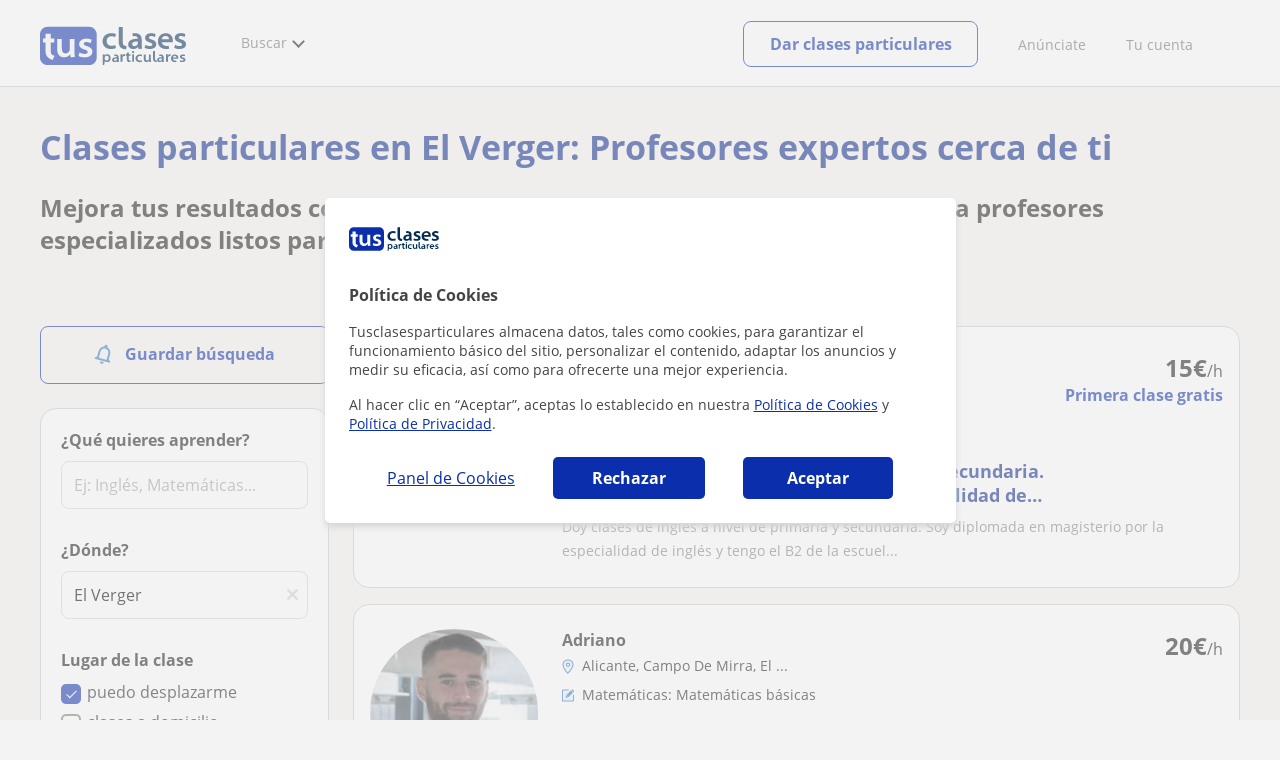

--- FILE ---
content_type: text/html; charset=utf-8
request_url: https://www.tusclasesparticulares.com/profesores/el-verger.aspx
body_size: 33860
content:


<!DOCTYPE html>
<html lang="es">
<head><meta http-equiv="Content-Type" content="text/html;utf-8" /><title>
	Clases particulares en El Verger: Profesores expertos cerca de ti
</title><meta name="viewport" content="width=device-width" /><meta name="robots" content="index,follow"/>
<meta name="Description" content="¿Buscas clases particulares en El Verger? Contacta a nuestros profesores expertos y mejora tus calificaciones."/>
<meta name="facebook-domain-verification" content="kc3b74kfvtl1c1c759ki5v5ges3jca"/>
<link rel="canonical" href="https://www.tusclasesparticulares.com/profesores/el-verger.aspx"/>
<link rel="next" href="?pagina=2"/>
<meta property="og:title" content="Clases particulares en El Verger: Profesores expertos cerca de ti"/>
<meta property="og:description" content="¿Buscas clases particulares en El Verger? Contacta a nuestros profesores expertos y mejora tus calificaciones."/>
<meta property="og:type" content="website" /><meta property="og:url" content="https://www.tusclasesparticulares.com/profesores/el-verger.aspx"/>
<meta property="og:image" content="https://d1reana485161v.cloudfront.net/i/og_tusclasesparticulares_v2.png"/>
<link id="lnkcss" type="text/css" rel="stylesheet" href="https://d1reana485161v.cloudfront.net/tces.min.css?v=2309" /><link rel="stylesheet" type="text/css" href="https://d1reana485161v.cloudfront.net/parrilla/province-capital.min.css?v=2309"/>
<link rel="stylesheet" type="text/css" href="https://d1reana485161v.cloudfront.net/AiCaller.min.css?v=2309"/>
<meta http-equiv="X-UA-Compatible" content="IE=edge" /><link rel="icon" type="image/png" href="https://d1reana485161v.cloudfront.net/i/favicon-latam-esp.png">
<script type="application/ld+json">
    {
      "@context": "https://schema.org",
      "@type": "LocalBusiness", 
        "url":"https://www.tusclasesparticulares.com/profesores/el-verger.aspx",
        "logo":"https://d1reana485161v.cloudfront.net/i/logo_tusclasesparticulares_v3.svg",
        "image":"https://d1reana485161v.cloudfront.net/i/",
      "name": "Clases particulares en El Verger: Profesores expertos cerca de ti",
      "description":"¿Buscas clases particulares en El Verger? Contacta a nuestros profesores expertos y mejora tus calificaciones.",
      "telephone": "+34",      
      "priceRange": "de 7€ a 30€/h",
      "currenciesAccepted":"EUR",
      "paymentAccepted": "Credit Card, Debit Card,Cash",
      "openingHours":"Mo-Su",
      "numberOfEmployees": {
        "@type": "QuantitativeValue",
        "value": "80"        
      },
      "address": {
        "@type": "PostalAddress",
        "streetAddress": "Calle Pallars 3-5 Edificio B, 3-2",
        "addressLocality": "Granollers",        
        "postalCode": "08402",
        "addressCountry": "ES"
      },
      "areaServed": {
        "@type": "AdministrativeArea"
      },
      "AggregateRating": {
        "@type": "AggregateRating",
        "ratingValue":"9.5",
        "bestRating":"10",
        "worstRating":"1",
        "ratingCount":"574109"
      },
      "review": {
        "@type": "Review",
        "itemReviewed": {
          "@type": "Thing",
          "name": "Elizabeth",
          "reviewBody": "Todo perfecto. Hace las clases muy amenas, personalizadas y se adapta a las necesidades de cada..."
        },
        "author": {
          "@type": "Person",
          "name": "Marta"
        }
      } 
    }
    </script></head>
<body id="body" class="desk footer2 country_es country_studentpass_active nob search-page-v3 search-page" data-portalid="0" data-current-website-area="11" data-wp-req-per="1">
    
    <div id="pp"></div>
    <div id="wrapper" class="flex">
        <header id="header" class="header2 v3">
    <div class="shell-lg">
        <section class="header-web">
            <div id="logo">
                <a href="/" id="lnkhome" title="Clases particulares">
                    <img src="https://d1reana485161v.cloudfront.net/i/logo_tusclasesparticulares_v3.svg" id="imglogo" width="159" height="60" alt="Tus clases particulares" />
                </a>
            </div>
            <div class="barra-vertical"></div>
            <div id="navcustom" class="navigation-web">
                <nav class="men">
                    <ul>
                        <li id="menuSearchers" class="menu menu-searchers">
                            <span class="menu-title">Buscar</span>
                            <div id="navmainsearchers" class="submenu lang_es">
                                <div class="submenu-title">
                                    <span class="submenu-title-txt dblock bold">Miles de anuncios a tu alcance</span>
                                </div>
                                <div class="submenu-items ovhid">
                                    <ul class="col_l fl_l">
                                        <li id="li1">
                                            <a href="/buscar/clasesparticulares.aspx">
                                                <svg id="header_particulares" style="color:#A3A5AB;;fill:currentcolor" width="23px" height="23px" viewBox="0 0 22 16" xmlns="http://www.w3.org/2000/svg" ><path d='M19.3218891,11.5127559 C19.9517018,11.5127559 20.5147472,11.6667556 20.9046069,11.8964761 C21.2947223,12.1261965 21.4883731,12.4078471 21.4883731,12.6639164 L21.4883731,14.0708903 L18.9302387,14.0708903 L18.9302387,13.0315203 C18.9302387,12.5078702 18.6514021,12.0535455 18.2106355,11.6884997 C18.5337279,11.5815697 18.9148899,11.5127559 19.3218891,11.5127559 Z M15.0930372,11.2569425 C16.0464538,11.2569425 16.9008707,11.4700351 17.4992184,11.8084762 C18.097566,12.1469174 18.4186119,12.58487 18.4186119,13.0315203 L18.4186119,15.3499575 L11.7674624,15.3499575 L11.7674624,13.0315203 C11.7674624,12.58487 12.0885083,12.1469174 12.6866001,11.8084762 C13.2849478,11.4700351 14.1396205,11.2569425 15.0930372,11.2569425 Z M0.511671144,11.2569425 L12.6546235,11.2569425 C12.5781352,11.2940354 12.5026703,11.3283144 12.4307867,11.3689888 C11.818881,11.7151043 11.3783702,12.2113824 11.2796262,12.7918231 L0.511671144,12.7918231 L0.511671144,11.2569425 Z M3.58143241,10.7453156 L7.16282055,10.7453156 L7.16282055,8.95462152 L3.58143241,8.95462152 L3.58143241,10.7453156 Z M19.4418656,8.1871812 C20.1512363,8.1871812 20.7209328,8.75687773 20.7209328,9.46624839 C20.7209328,10.1756191 20.1512363,10.7453156 19.4418656,10.7453156 C18.7322391,10.7453156 18.1627984,10.1756191 18.1627984,9.46624839 C18.1627984,8.75687773 18.7322391,8.1871812 19.4418656,8.1871812 Z M15.0930372,7.41974088 C15.9436168,7.41974088 16.6279178,8.10378602 16.6279178,8.95462152 C16.6279178,9.8052012 15.9436168,10.4895021 15.0930372,10.4895021 C14.2422017,10.4895021 13.5581565,9.8052012 13.5581565,8.95462152 C13.5581565,8.10378602 14.2422017,7.41974088 15.0930372,7.41974088 Z M1.5349249,2.55928555 L16.3721043,2.55928555 L16.3721043,7.36371774 C16.0213841,7.08206715 15.5760129,6.90811401 15.0930372,6.90811401 C13.9656673,6.90811401 13.0465296,7.82750751 13.0465296,8.95462152 C13.0465296,9.72308509 13.4727148,10.3956186 14.1017601,10.7453156 L7.67444743,10.7453156 L7.67444743,8.69880808 C7.67649394,8.57422693 7.58874993,8.46627366 7.4664711,8.44299464 C7.45061067,8.44145976 7.43449442,8.44145976 7.41863399,8.44299464 L3.32561897,8.44299464 C3.18415414,8.44299464 3.06980553,8.55759906 3.06980553,8.69880808 L3.06980553,10.7453156 L1.5349249,10.7453156 L1.5349249,2.55928555 Z M0.511671144,2.04765867 L17.3953581,2.04765867 L17.3953581,0.512778038 L0.511671144,0.512778038 L0.511671144,2.04765867 Z M0.207764779,0.00115116047 C0.0854859548,0.0244301834 -0.00225805465,0.132383455 4.4266294e-05,0.256964599 L4.4266294e-05,2.30347211 C4.4266294e-05,2.44468113 0.114392873,2.55928555 0.255857705,2.55928555 L1.02329802,2.55928555 L1.02329802,10.7453156 L0.255857705,10.7453156 C0.114392873,10.7453156 4.4266294e-05,10.85992 4.4266294e-05,11.001129 L4.4266294e-05,13.0476365 C4.4266294e-05,13.1888456 0.114392873,13.30345 0.255857705,13.30345 L11.2558356,13.30345 L11.2558356,15.6057709 C11.2558356,15.7469799 11.3701842,15.8615844 11.511649,15.8615844 L18.6744253,15.8615844 C18.8156343,15.8615844 18.9302387,15.7469799 18.9302387,15.6057709 L18.9302387,14.5825172 L21.7441866,14.5825172 C21.8853956,14.5825172 22,14.4679127 22,14.3267037 L22,12.6639164 C22,12.1640569 21.6546519,11.7432438 21.1686063,11.4567328 C20.8910487,11.2935238 20.5577238,11.1745705 20.1931897,11.0970591 C20.8066303,10.8123387 21.2325597,10.1848283 21.2325597,9.46624839 C21.2325597,8.4803434 20.4277706,7.67555432 19.4418656,7.67555432 C18.4559606,7.67555432 17.6511715,8.4803434 17.6511715,9.46624839 C17.6511715,10.1600144 18.0466591,10.768083 18.6263324,11.0650824 C18.2863563,11.121873 17.9737523,11.2144774 17.6990087,11.3449423 C17.2132189,11.0804312 16.6174294,10.8965013 15.9564075,10.8092689 C16.6529875,10.4823394 17.1395447,9.77271289 17.1395447,8.95462152 C17.1395447,8.59852921 17.0446379,8.27134382 16.8837312,7.97920488 C16.8852661,7.96334444 16.8852661,7.9472282 16.8837312,7.93136776 L16.8837312,2.55928555 L17.6511715,2.55928555 C17.7923806,2.55928555 17.906985,2.44468113 17.906985,2.30347211 L17.906985,0.256964599 C17.906985,0.115755581 17.7923806,0.00115116047 17.6511715,0.00115116047 L0.255857705,0.00115116047 C0.239741458,-0.000383720158 0.223881025,-0.000383720158 0.207764779,0.00115116047 Z'></path></svg>
                                                Profesores particulares
                                            </a>
                                        </li>
                                        <li id="li2">
                                            <a href="/online/">
                                                <svg id="header_online" style="color:#A3A5AB;;fill:currentcolor" width="17px" height="21px" viewBox="0 0 17 21" xmlns="http://www.w3.org/2000/svg" ><g id='wireframes' stroke='none' stroke-width='1' fill='none' fill-rule='evenodd'><g id='Header-' transform='translate(-168.000000, -193.000000)' fill='#A3A5AB'><g id='Group-20' transform='translate(145.000000, 61.000000)'><g id='Group-11' transform='translate(23.000000, 132.000000)'><g id='webcam'><path d='M8.5,16.3495305 C4.1741784,16.3495305 0.654460094,12.8298122 0.654460094,8.50399061 C0.654460094,4.17816901 4.1741784,0.654460094 8.5,0.654460094 C12.8258216,0.654460094 16.3455399,4.1741784 16.3455399,8.5 C16.3455399,12.8258216 12.8258216,16.3495305 8.5,16.3495305 Z M10.4633803,17.0039906 C11.9758216,17.0039906 13.2248826,18.1492958 13.3884977,19.6178404 L3.61150235,19.6178404 C3.77511737,18.1492958 5.0241784,17.0039906 6.53661972,17.0039906 L10.4633803,17.0039906 Z M17,8.5 C17,3.81502347 13.1889671,-5.68434189e-14 8.5,-5.68434189e-14 C3.81103286,-5.68434189e-14 0,3.81502347 0,8.5 C0,12.1593897 2.32652582,15.2880282 5.57488263,16.4812207 C4.0584507,16.9042254 2.94107981,18.2929577 2.94107981,19.9410798 L2.94107981,20.2683099 L14.0589202,20.2683099 L14.0589202,19.9410798 C14.0589202,18.2929577 12.9415493,16.9002347 11.4251174,16.4812207 C14.6774648,15.2880282 17,12.1633803 17,8.5 Z' id='Fill-1'></path><path d='M8.5,13.07723 C5.97394366,13.07723 3.92276995,11.0220657 3.92276995,8.5 C3.92276995,5.97793427 5.97394366,3.92276995 8.5,3.92276995 C11.0260563,3.92276995 13.07723,5.97793427 13.07723,8.5 C13.07723,11.0220657 11.0260563,13.07723 8.5,13.07723 M8.5,3.26830986 C5.61478873,3.26830986 3.26830986,5.61478873 3.26830986,8.5 C3.26830986,11.3852113 5.61478873,13.7316901 8.5,13.7316901 C11.3852113,13.7316901 13.7316901,11.3852113 13.7316901,8.5 C13.7316901,5.61478873 11.3852113,3.26830986 8.5,3.26830986' id='Fill-3'></path><path d='M8.5,11.4450704 C6.8758216,11.4450704 5.55892019,10.1241784 5.55892019,8.50399061 C5.55892019,6.88380282 6.87981221,5.5629108 8.5,5.5629108 C10.1201878,5.5629108 11.4410798,6.88380282 11.4410798,8.50399061 C11.4410798,10.1241784 10.1241784,11.4450704 8.5,11.4450704 M8.5,4.90446009 C6.51666667,4.90446009 4.90446009,6.51666667 4.90446009,8.5 C4.90446009,10.4833333 6.51666667,12.0955399 8.5,12.0955399 C10.4833333,12.0955399 12.0955399,10.4833333 12.0955399,8.5 C12.0955399,6.51666667 10.4833333,4.90446009 8.5,4.90446009' id='Fill-5'></path><path d='M8.5,6.54061033 C7.4185446,6.54061033 6.53661972,7.42253521 6.53661972,8.50399061 C6.53661972,8.68356808 6.6842723,8.83122066 6.86384977,8.83122066 C7.04342723,8.83122066 7.19107981,8.68356808 7.19107981,8.50399061 C7.19107981,7.78169014 7.77769953,7.19507042 8.5,7.19507042 C8.67957746,7.19507042 8.82723005,7.04741784 8.82723005,6.86784038 C8.82723005,6.6842723 8.67957746,6.54061033 8.5,6.54061033' id='Fill-7'></path><polygon id='Fill-9' points='8.17276995 18.6361502 8.82723005 18.6361502 8.82723005 17.9816901 8.17276995 17.9816901'></polygon><polygon id='Fill-11' points='9.48169014 18.6361502 10.1361502 18.6361502 10.1361502 17.9816901 9.48169014 17.9816901'></polygon><polygon id='Fill-12' points='6.86384977 18.6361502 7.51830986 18.6361502 7.51830986 17.9816901 6.86384977 17.9816901'></polygon></g></g></g></g></g></svg>
                                                Clases online por webcam
                                            </a>
                                        </li>
                                        <li id="li3">
                                            <a href="/in-company/">
                                                <svg id="header_paraempresas" style="color:#A3A5AB;;fill:currentcolor" width="18px" height="16px" viewBox="-32 33.1 16.2 15" xmlns="http://www.w3.org/2000/svg" ><path d='M-17.6,35.6h1.9v12.5H-32V35.6h1.9V35h1.2v0.6h1.9v-1.2v-0.1c0-0.8,0.4-1.2,1.1-1.2h3.9c0.4,0,0.7,0.1,0.9,0.4s0.4,0.5,0.4,0.9v0.1v1.2h1.9V35h1.2V35.6z M-16.3,38.1v-1.9h-1.2v0.6h-1.2v-0.6h-10v0.6h-1.2v-0.6h-1.2v1.9H-16.3z M-16.3,47.5v-8.8h-15v8.8H-16.3z M-26.3,35.6h5v-1.2c0-0.5-0.2-0.7-0.7-0.7h-3.8c-0.4,0-0.5,0.2-0.5,0.7V35.6z'></path></svg>
                                                Clases para empresas
                                            </a>
                                        </li>
                                    </ul>
                                    <ul class="col_r fl_r">
                                        <li id="li4">
                                            <a href="/academias/buscar.aspx">
                                                <svg id="header_academia" style="color:#A3A5AB;;fill:currentcolor" width="24px" height="24px" viewBox="0 0 22 22" xmlns="http://www.w3.org/2000/svg" ><g id='wireframes' stroke='none' stroke-width='1' fill='none' fill-rule='evenodd'><g id='Header-' transform='translate(-165.000000, -283.000000)' fill='#A3A5AB'><g id='Group-20' transform='translate(145.000000, 61.000000)'><g id='Group-13' transform='translate(20.000000, 222.000000)'><g id='Academia'><path d='M11.28325,21.430275 L13.18675,21.430275 L13.18675,14.129525 L11.28325,14.129525 L11.28325,21.430275 Z M8.81325,21.430275 L10.71675,21.430275 L10.71675,14.129525 L8.81325,14.129525 L8.81325,21.430275 Z M11,5.181775 L15.70125,8.262275 L15.70125,12.126275 C15.70125,12.275525 15.83625,12.411275 15.9845,12.411275 L18.62275,12.411275 L18.62275,21.430275 L13.7535,21.430275 L13.7535,13.844525 C13.7535,13.695525 13.6185,13.559775 13.47,13.559775 L8.53,13.559775 C8.3815,13.559775 8.2465,13.695525 8.2465,13.844525 L8.2465,21.430275 L3.386,21.430275 L3.386,12.411275 L6.02425,12.411275 C6.17275,12.411275 6.30775,12.275525 6.30775,12.126275 L6.30775,8.262275 L11,5.181775 Z M11.28325,0.569775 L14.1695,0.569775 L14.1695,2.038775 L11.28325,2.038775 L11.28325,0.569775 Z M10.938,2.5e-05 C10.80825,0.008025 10.7135,0.154275 10.71675,0.285025 L10.71675,4.692025 L5.865,7.870525 C5.78775,7.923275 5.7395,8.016775 5.741,8.110775 L5.741,11.841275 L3.10275,11.841275 C2.9545,11.841275 2.8195,11.977025 2.8195,12.126275 L2.8195,21.430275 L0.28725,21.430275 C0.13775,21.427775 0,21.564525 0,21.715025 C0,21.865525 0.13775,22.002025 0.28725,22.000025 L21.71275,22.000025 C21.86225,22.002525 22,21.865525 22,21.715025 C22,21.564525 21.86225,21.428025 21.71275,21.430275 L19.1895,21.430275 L19.1895,12.126275 C19.1895,11.977025 19.0545,11.841275 18.90625,11.841275 L16.26775,11.841275 L16.26775,8.110775 C16.26775,8.015275 16.2155,7.921275 16.135,7.870525 L11.28325,4.683025 L11.28325,2.608775 L14.45275,2.608775 C14.60125,2.608775 14.73625,2.473025 14.73625,2.323775 L14.73625,0.285025 C14.73625,0.135775 14.60125,2.5e-05 14.45275,2.5e-05 L10.938,2.5e-05 Z' id='Fill-1'></path><path d='M11.0019,8.0103 C12.08315,8.0103 12.94715,8.88905 12.94715,9.96655 C12.94715,11.0553 12.08315,11.9328 11.0019,11.9328 C9.92065,11.9328 9.05665,11.0553 9.05665,9.96655 C9.05665,8.88905 9.92065,8.0103 11.0019,8.0103 M11.0019,7.44055 C9.61365,7.44055 8.49015,8.5808 8.49015,9.96655 C8.49015,11.36105 9.61365,12.50255 11.0019,12.50255 C12.39015,12.50255 13.51365,11.36105 13.51365,9.96655 C13.51365,8.5808 12.39015,7.44055 11.0019,7.44055' id='Fill-3'></path><path d='M10.9975,8.587275 C10.84125,8.589775 10.7165,8.719025 10.7185,8.876275 L10.7185,9.966525 C10.71875,10.123775 10.8455,10.251275 11.002,10.251275 L12.096,10.251275 C12.2525,10.254775 12.382,10.130025 12.3855,9.972775 C12.389,9.815275 12.26475,9.685025 12.10825,9.681525 C12.10425,9.681525 12.10025,9.681525 12.096,9.681525 L11.28525,9.681525 L11.28525,8.876275 C11.2875,8.718775 11.1625,8.589525 11.006,8.587275 C11.003,8.587275 11.00025,8.587275 10.9975,8.587275' id='Fill-4'></path><path d='M4.95075,15.991025 L6.8335,15.991025 L6.8335,14.097525 L4.95075,14.097525 L4.95075,15.991025 Z M4.6675,13.527775 C4.51125,13.527775 4.38425,13.655525 4.38425,13.812775 L4.38425,16.276025 C4.38425,16.433275 4.51125,16.560775 4.6675,16.560775 L7.117,16.560775 C7.2735,16.560775 7.40025,16.433275 7.40025,16.276025 L7.40025,13.812775 C7.40025,13.655525 7.2735,13.527775 7.117,13.527775 L4.6675,13.527775 Z' id='Fill-5'></path><path d='M4.95075,19.837275 L6.8335,19.837275 L6.8335,17.943775 L4.95075,17.943775 L4.95075,19.837275 Z M4.6675,17.374025 C4.51125,17.374025 4.38425,17.501525 4.38425,17.659025 L4.38425,20.122275 C4.38425,20.279525 4.51125,20.407025 4.6675,20.407025 L7.117,20.407025 C7.2735,20.407025 7.40025,20.279525 7.40025,20.122275 L7.40025,17.659025 C7.40025,17.501525 7.2735,17.374025 7.117,17.374025 L4.6675,17.374025 Z' id='Fill-6'></path><path d='M15.18025,15.991025 L17.053,15.991025 L17.053,14.097525 L15.18025,14.097525 L15.18025,15.991025 Z M14.89675,13.527775 C14.7405,13.527775 14.6135,13.655525 14.6135,13.812775 L14.6135,16.276025 C14.6135,16.433275 14.7405,16.560775 14.89675,16.560775 L17.33625,16.560775 C17.49275,16.560775 17.6195,16.433275 17.6195,16.276025 L17.6195,13.812775 C17.6195,13.655525 17.49275,13.527775 17.33625,13.527775 L14.89675,13.527775 Z' id='Fill-7'></path><path d='M15.18025,19.837275 L17.053,19.837275 L17.053,17.943775 L15.18025,17.943775 L15.18025,19.837275 Z M14.89675,17.374025 C14.7405,17.374025 14.6135,17.501525 14.6135,17.659025 L14.6135,20.122275 C14.6135,20.279525 14.7405,20.407025 14.89675,20.407025 L17.33625,20.407025 C17.49275,20.407025 17.6195,20.279525 17.6195,20.122275 L17.6195,17.659025 C17.6195,17.501525 17.49275,17.374025 17.33625,17.374025 L14.89675,17.374025 Z' id='Fill-8'></path></g></g></g></g></g></svg>
                                                <span>
                                                    Academias y escuelas
                                                </span>
                                            </a>
                                        </li>
                                        <li id="li5">
                                            <a href="/buscar/alumnos.aspx">
                                                <svg id="header_students" style="color:#A3A5AB;;fill:currentcolor" width="16px" height="21px" viewBox="0 0 16 21" xmlns="http://www.w3.org/2000/svg" ><g id='wireframes' stroke='none' stroke-width='1' fill='none' fill-rule='evenodd'><g id='Header-' transform='translate(-168.000000, -329.000000)' fill='#A3A5AB'><g id='Group-20' transform='translate(145.000000, 61.000000)'><g id='Group-14' transform='translate(23.000000, 268.000000)'><g id='alumno'><path d='M14.8399,19.7196364 C14.6469,19.9417273 14.3519,20.0639091 14.0095667,20.0639091 L1.72123333,20.0639091 C1.3789,20.0639091 1.0839,19.9417273 0.8909,19.7196364 C0.6979,19.4978636 0.626233333,19.1984545 0.689566667,18.8774091 L1.74156667,13.5249545 C1.88056667,12.8179545 2.63423333,12.2207273 3.3879,12.2207273 L6.0119,12.2207273 L7.5789,14.3974091 L6.66323333,16.8362727 L8.07856667,18.4462727 L9.53323333,16.7557727 L8.34323333,14.3891364 L10.1799,12.2210455 L12.3429,12.2210455 C13.0965667,12.2210455 13.8502333,12.8182727 13.9892333,13.5252727 L15.0412333,18.8777273 C15.1042333,19.1984545 15.0329,19.4975455 14.8399,19.7196364 Z M7.9969,15.1702727 L8.74823333,16.6650909 L8.07323333,17.4497273 L7.42023333,16.7067727 L7.9969,15.1702727 Z M15.6962333,18.7596818 L14.6442333,13.4072273 C14.4469,12.4020909 13.4145667,11.5843636 12.3429,11.5843636 L9.86156667,11.5843636 L7.9699,13.8170455 L6.36223333,11.5840455 L3.3879,11.5840455 C2.31623333,11.5840455 1.2839,12.4017727 1.08623333,13.4069091 L0.0342333333,18.7593636 C-0.0661,19.2700455 0.0559,19.7552727 0.3779,20.1256364 C0.6999,20.496 1.1769,20.6999545 1.72123333,20.6999545 L14.0095667,20.6999545 C14.5539,20.6999545 15.0309,20.496 15.3529,20.1256364 C15.6749,19.7552727 15.7969,19.2703636 15.6962333,18.7596818 Z' id='Fill-1'></path><path d='M2.44656667,3.13027273 L7.86523333,0.702863636 L13.2842333,3.12995455 L11.3202333,3.81213636 C10.4659,2.91772727 9.23556667,2.35168182 7.86523333,2.35168182 C6.4949,2.35168182 5.26456667,2.91772727 4.41023333,3.81213636 L2.44656667,3.13027273 Z M7.86523333,10.5929091 C5.65956667,10.5929091 3.86523333,8.88013636 3.86523333,6.77472727 C3.86523333,4.68681818 5.65956667,2.98836364 7.86523333,2.98836364 C10.0709,2.98836364 11.8652333,4.68681818 11.8652333,6.77472727 C11.8652333,8.88013636 10.0709,10.5929091 7.86523333,10.5929091 Z M3.19856667,6.77472727 C3.19856667,9.23109091 5.2919,11.2292727 7.86523333,11.2292727 C10.4385667,11.2292727 12.5319,9.23109091 12.5319,6.77472727 C12.5319,5.87459091 12.2452333,5.03745455 11.7559,4.33809091 L12.2035667,4.18281818 L12.1935667,4.20922727 C12.2072333,4.21431818 13.5735667,4.75554545 13.9795667,7.66531818 L14.6402333,7.581 C14.3325667,5.37790909 13.4965667,4.36768182 12.9425667,3.92636364 L15.0195667,3.20504545 L7.86523333,0 L0.7109,3.20472727 L3.97456667,4.33809091 C3.48523333,5.03745455 3.19856667,5.87459091 3.19856667,6.77472727 Z' id='Fill-3'></path></g></g></g></g></g></svg>
                                                <span>
                                                    Alumnos que buscan profe
                                                </span>
                                            </a>
                                        </li>
                                        <li id="li6">
                                            <a href="/buscar/empleo-para-profesores/">
                                                <svg id="header_jobs" style="color:#A3A5AB;;fill:currentcolor" width="22px" height="22px" viewBox="0 0 22 22" xmlns="http://www.w3.org/2000/svg" ><g id='wireframes' stroke='none' stroke-width='1' fill='none' fill-rule='evenodd'><g id='Header-' transform='translate(-168.000000, -374.000000)' fill='#A3A5AB'><g id='Group-20' transform='translate(145.000000, 61.000000)'><g id='Group-15' transform='translate(23.000000, 313.000000)'><g id='Empleo'><path d='M16.8333333,12.1582654 C16.8333333,12.9880572 16.1666667,13.6518907 15.3,13.6518907 C14.4666667,13.6518907 13.7666667,12.9880572 13.7666667,12.1582654 C13.7666667,11.3284735 14.4333333,10.66464 15.3,10.66464 C16.1333333,10.6314483 16.8333333,11.3284735 16.8333333,12.1582654 M18.3666667,16.4399913 L18.3666667,17.3361665 L12.2,17.3361665 L12.2,16.4399913 C12.2,15.5106244 12.9666667,14.7804076 13.8666667,14.7804076 L16.6666667,14.7804076 C17.6,14.7472159 18.3666667,15.5106244 18.3666667,16.4399913 M13.1,12.1582654 C13.1,13.0212489 13.6,13.7514657 14.3,14.1165741 L13.8333333,14.1165741 C12.5333333,14.1165741 11.5,15.1787077 11.5,16.4399913 L11.5,17.6680833 C11.5,17.8672333 11.6333333,18 11.8333333,18 L18.6666667,18 C18.8666667,18 19,17.8672333 19,17.6680833 L19,16.4399913 C19,15.145516 17.9333333,14.1165741 16.6666667,14.1165741 L16.2666667,14.1165741 C17,13.7514657 17.4666667,13.0212489 17.4666667,12.1582654 C17.4666667,10.9633651 16.5,10.0008065 15.2666667,10.0008065 C14.1,9.96761487 13.1,10.9633651 13.1,12.1582654' id='Fill-1'></path><path d='M19.1281792,9.27533797 L20.192898,9.17420693 C20.3592603,9.14049658 20.4923502,9.0056552 20.4923502,8.80339312 C20.4590777,8.63484139 20.3259879,8.5 20.1263531,8.5 C20.0598082,8.5 18.1965502,8.70226208 18.1300052,8.70226208 C17.9303704,8.73597242 17.830553,8.9382345 17.8638255,9.10678623 L18.1965502,10.9271449 C18.2298226,11.129407 18.3961849,11.2305381 18.5958197,11.1968277 C18.762182,11.1631174 18.8952719,10.9945656 18.8619994,10.7923036 L18.6623647,9.71357247 C21.2576169,11.5339312 22.1559734,15.0735175 20.5921676,17.9726073 C19.261269,20.467173 16.5329269,21.6807454 13.9044022,21.2088006 C13.7380399,21.1750902 13.5384051,21.3099316 13.5051327,21.4784834 C13.4718602,21.6470351 13.60495,21.8492972 13.7713124,21.8830075 C16.6660168,22.422373 19.6605386,21.0739592 21.1577995,18.3097108 C22.8214227,15.1746486 21.9563386,11.3316691 19.1281792,9.27533797' id='Fill-3'></path><path d='M2.07736741,15.3008672 C1.56653936,15.3008672 1.15787692,14.8990939 1.15787692,14.3968773 L1.15787692,9.54211633 C1.26004253,9.57559744 1.32815293,9.57559744 1.43031855,9.57559744 L6.64076467,9.57559744 L6.64076467,10.5130685 C6.64076467,10.7139552 6.77698549,10.8478796 6.98131671,10.8478796 L9.09273932,10.8478796 C9.29707054,10.8478796 9.43329136,10.7139552 9.43329136,10.5130685 L9.43329136,9.57559744 L10.9998307,9.57559744 C9.22896014,10.9483229 8.17324883,13.0576329 8.24135924,15.3008672 L2.07736741,15.3008672 Z M7.32186874,10.1782574 L8.75218729,10.1782574 L8.75218729,8.73856969 L7.32186874,8.73856969 L7.32186874,10.1782574 Z M0.681104069,3.44855432 C0.681104069,3.3815921 0.749214476,3.31462988 0.817324883,3.31462988 L6.64076467,3.31462988 L6.64076467,7.19843864 C6.64076467,7.3993253 6.77698549,7.53324974 6.98131671,7.53324974 L9.09273932,7.53324974 C9.29707054,7.53324974 9.43329136,7.3993253 9.43329136,7.19843864 L9.43329136,3.31462988 L15.2567311,3.31462988 C15.3248416,3.31462988 15.392952,3.3815921 15.392952,3.44855432 L15.392952,8.1024286 C14.235075,8.1024286 13.1112533,8.33679637 12.055542,8.90597524 L9.43329136,8.90597524 L9.43329136,8.40375859 C9.43329136,8.20287193 9.29707054,8.06894749 9.09273932,8.06894749 L6.98131671,8.06894749 C6.77698549,8.06894749 6.64076467,8.20287193 6.64076467,8.40375859 L6.64076467,8.90597524 L1.43031855,8.90597524 C1.0216561,8.90597524 0.681104069,8.57116414 0.681104069,8.13590971 C0.681104069,8.13590971 0.681104069,3.44855432 0.681104069,3.44855432 Z M4.76772848,2.54456436 C4.76772848,1.50664995 5.61910857,0.669622199 6.70887508,0.669622199 L9.39923615,0.669622199 C10.4549475,0.669622199 11.3063275,1.50664995 11.3063275,2.54456436 L11.3063275,2.61152657 L4.76772848,2.61152657 L4.76772848,2.54456436 Z M7.32186874,6.86362754 L8.75218729,6.86362754 L8.75218729,3.31462988 L7.32186874,3.31462988 L7.32186874,6.86362754 Z M12.4642045,20.8922126 L12.0895972,19.0172704 C12.055542,18.8498649 11.885266,18.7159405 11.6809348,18.7494216 C11.5106588,18.7829027 11.374438,18.9503082 11.4084932,19.1511949 L11.6468796,20.2895526 C9.02462892,18.4815727 8.10513842,14.9995373 9.70573299,12.1201618 C11.1019963,9.60907855 13.9285782,8.40375859 16.5848841,8.93945635 C16.7551601,8.97293746 16.9594913,8.87249413 16.9935465,8.67160747 C17.0276017,8.50420192 16.9254361,8.30331526 16.7211049,8.26983415 C16.5167737,8.23635304 16.2783873,8.20287193 16.074056,8.16939082 L16.074056,3.48203543 C16.074056,3.046781 15.6994488,2.67848879 15.2567311,2.67848879 L11.9874316,2.67848879 L11.9874316,2.54456436 C11.9874316,1.13835774 10.8295547,0 9.39923615,0 L6.70887508,0 C5.24450133,0 4.08662442,1.13835774 4.08662442,2.54456436 L4.08662442,2.64500768 L0.817324883,2.64500768 C0.374607238,2.64500768 0,3.01329989 0,3.44855432 L0,8.13590971 C0,8.53768303 0.170276017,8.93945635 0.476772848,9.20730523 L0.476772848,14.3968773 C0.476772848,15.2673861 1.19193212,15.9704894 2.07736741,15.9704894 L8.30946964,15.9704894 C8.58191127,17.9458749 9.60356738,19.6199304 11.1360515,20.724807 L10.0803402,20.8252504 C9.91006421,20.8587315 9.73978819,20.9926559 9.77384339,21.1935426 C9.8078986,21.3944292 9.97817461,21.5283537 10.1484506,21.4948726 L12.1577076,21.2939859 C12.3620389,21.2605048 12.4982597,21.0596181 12.4642045,20.8922126 Z' id='Fill-6'></path></g></g></g></g></g></svg>
                                                <span>
                                                    Empleo para profesores
                                                </span>
                                            </a>
                                        </li>
                                    </ul>
                                </div>
                                <div class="submenu-items tb-vs"></div>
                            </div>
                        </li>
                        
                        
                        
                    </ul>
                </nav>
                <nav id="MenuLanding" class="men landing-custom-search">
                    <ul>
                        
                    </ul>
                </nav>
                <nav class="actions">
                    <ul class="ulactions">
                        <li class="menu menu-user">
                            <span class="menu-title">
                                <span class="mainbadge"><span class="gunm js-gunm-total" data-getunreadmsgs="1" data-gunm-api="https://www.tusclases.com/api_common/"></span></span>
                                <span class="nav-photouser dinline">
                                    <img data-iurl="https://d1reana485161v.cloudfront.net/i/avatar_blue-min.png" alt="Avatar cuenta" /></span>
                                <span id="menutucuenta" class="menu-titletxt dinline">Tu cuenta</span>
                            </span>
                            <div class="submenu actionsmenu">
                                <ul class="ulactionsmenu">
                                    <li class="liuserinfo ovhid nodis">
                                        <div class="dvphoto fl_l"><a href="#" class="lnkchgphoto">Modificar</a></div>
                                        <div class="dvbasicinfo fl_l">
                                            <span class="spheadername dblock bold"></span>
                                            <span class="spheaderstars dblock"></span>
                                            <span class="dblock"><a href="#" class="lnkheaderprofile">ver perfil</a></span>
                                        </div>
                                    </li>
                                    <li class="lilogin">
                                        <a id="btnlogin" href="/acceso-area-personal.aspx" class="btn green-btn btnlogin">Iniciar sesión</a>
                                        <div class="new-register">
                                            <span>¿Eres nuevo?</span>
                                            <button data-href="/usuario/registro/new.aspx?InnerOrigin=28" class="fl_r">regístrate gratis</button>
                                        </div>
                                    </li>
                                    
                                    <li class="limensajes subact disabled" data-to="-1">
                                        <button data-href="/gestionaranuncio/messaging" class="apnolnk">
                                            <div class="dvmessages">
                                                <i class="svg">
                                                    <svg id="mail" style="color:#A3A5AB;fill:currentcolor" width="22px" height="23px" viewBox="0 0 512 512" xmlns="http://www.w3.org/2000/svg" ><path d='m64 128l0 256 384 0 0-256z m192 140l-163-124 326 0z m-176 100l0-214 115 88-68 77 2 2 79-70 48 37 48-37 79 70 2-2-68-77 115-88 0 214z'/></svg>
                                                </i>
                                                <div class="badge"><span class="gunm js-gnum-mesaages" data-getunreadmsgs="1" data-gunm-api="https://www.tusclases.com/api_common/"></span></div>
                                            </div>
                                            Tus mensajes</button></li>
                                    <li class="limensajes subact disabled" data-to="-1">
                                        <button data-href="/gestionaranuncio/notifications" class="apnolnk">
                                            <div class="dvmessages dvnotificacines">
                                                <i class="svg">
                                                    <svg id="notifications" style="color:#A3A5AB;fill:currentcolor" width="21px" height="21px" viewBox="0 0 512 512" xmlns="http://www.w3.org/2000/svg" ><path d='m382 226c0-98-53-131-102-138 0-1 0-1 0-2 0-12-11-22-24-22-13 0-24 10-24 22 0 1 0 1 0 2-49 7-102 41-102 138 0 114-28 126-66 158l384 0c-38-32-66-44-66-158z m-275 142c9-9 17-18 23-32 12-25 17-59 17-110 0-46 13-80 37-101 23-19 52-23 72-23 20 0 49 4 72 23 24 21 37 54 37 101 0 84 15 117 40 142z m149 80c27 0 49-20 52-43l-103 0c2 23 24 43 51 43z'/></svg>
                                                </i>
                                                <div class="badge num"><span class="gunm js-gnum-notif" data-getunreadnotif="1"></span></div>
                                            </div>
                                            Tus notificaciones</button></li>
                                    <li class="liarea subact disabled" data-to="-1">
                                        <button data-href="/gestionaranuncio/" class="apnolnk">
                                            <i class="svg">
                                                <svg id="icon-android-person" style="color:#A3A5AB;fill:currentcolor" width="20px" height="20px" viewBox="0 0 512 512" xmlns="http://www.w3.org/2000/svg" ><path xmlns='http://www.w3.org/2000/svg' d='m256 256c53 0 96-43 96-96 0-53-43-96-96-96-53 0-96 43-96 96 0 53 43 96 96 96z m0 48c-64 0-192 32-192 96l0 48 384 0 0-48c0-64-128-96-192-96z'></path></svg>
                                            </i>
                                            Tu área personal
                                        </button>
                                    </li>
                                    
                                    
                                    <li class="lilogout subact disabled center" data-to="-1">
                                        <button data-href="/logout.aspx" class="apnolnk">Cerrar sesión</button></li>
                                </ul>
                            </div>
                        </li>
                        <li class="nav-item"><a id="Anunciate" href="/anunciarse/" class="item-title">Anúnciate</a></li>
                        <li class="nav-item connectar_direct"><a href="/acceso-area-personal.aspx" class="item-title">Tu cuenta</a></li>

                        <li class="lipublish" style=""><a id="DarClasesBtn" class="sign-btn lnkcreateacc" href="/dar-clases-particulares/" style="min-width: 185px; justify-content: center; display: flex;"><span id="DarClasesBtnTemplate" style="background-color: #0b2a9359; height: 16px; width: 100%;"></span></a></li>
                    </ul>
                </nav>
            </div>
        </section>
    </div>
    <input type="hidden" class="screenType" />
    <input type="hidden" id="hidtcom" value="Comunidad" />
    <input type="hidden" id="hidtmas" value="Más" />
    <svg id="header_howitworks" style="color:#A3A5AB;display:none;fill:currentcolor" width="22px" height="22px" viewBox="0 0 512 512" xmlns="http://www.w3.org/2000/svg" ><path d='m256 48c-115 0-208 93-208 208 0 115 93 208 208 208 115 0 208-93 208-208 0-115-93-208-208-208z m0 399c-105 0-191-86-191-191 0-105 86-191 191-191 105 0 191 86 191 191 0 105-86 191-191 191z m4-301c-44 0-68 20-68 62l19 0c-1-30 15-46 48-46 23 0 42 16 42 40 0 15-8 27-19 38-23 20-29 36-30 64l19 0c1-26 0-31 23-53 15-14 26-28 26-50 0-35-27-55-60-55z m0 186c-9 0-17 8-17 17 0 9 8 17 17 17 10 0 17-7 17-17 0-9-7-17-17-17z'></path></svg>
    
</header>

        <div id="dListingHeader" class="ListingHeader" style="background:url(https://d1reana485161v.cloudfront.net/i/ListingHeader/ListingHeaderDefault.png);background-size:cover;background-position:center center;position:relative;">
    <div class="dHeaderText shell">
        <h1>Clases particulares en El Verger: Profesores expertos cerca de ti</h1>
        <div id="dTexto"><h2>Mejora tus resultados con clases particulares en El Verger: Aqui encontrarás a profesores especializados listos para ayudarte.</h2></div>
    </div>
</div>

        
        <div class="shell shellcontent">
            <div id="div_contenido">
                <div id="cph">
                    
    <div id="buscador">
        

        <div id="divHeaderSearch" class="mg10 mgbottom30 ovhid">
            
            
        </div>
        <div id="searchleft" class="fl_l search_l">
            


<div class="barraLateralNavegacion2">
    <div id="dvalrt" class="dBotonGuardarBusqueda">
        <div id="addtoalert" class="addtoalert btnicotxt">
    <div class="icono">
        <svg id="notifications3" style="color:#fff;fill:currentcolor" width="17px" height="20px"  xmlns="http://www.w3.org/2000/svg" ><g id='parrilla' stroke='none' stroke-width='1' fill='none' fill-rule='evenodd'><g id='parrilla-profesores-particulares-dtp-0-resultados' transform='translate(-411.000000, -553.000000)' fill='#387BC7' fill-rule='nonzero'><g id='Group-2-Copy-3' transform='translate(383.000000, 535.000000)'><g id='notifications_none-24px' transform='translate(38.000000, 28.000000) rotate(-345.000000) translate(-38.000000, -28.000000) translate(26.000000, 16.000000)'><path d='M12,22 C13.1,22 14,21.1 14,20 L10,20 C10,21.1 10.9,22 12,22 Z M18,16 L18,11 C18,7.93 16.37,5.36 13.5,4.68 L13.5,4 C13.5,3.17 12.83,2.5 12,2.5 C11.17,2.5 10.5,3.17 10.5,4 L10.5,4.68 C7.64,5.36 6,7.92 6,11 L6,16 L4,18 L4,19 L20,19 L20,18 L18,16 Z M16,17 L8,17 L8,11 C8,8.52 9.51,6.5 12,6.5 C14.49,6.5 16,8.52 16,11 L16,17 Z' id='Shape'></path></g></g></g></g></svg>
    </div>
    <div class="texto">Guardar búsqueda</div>
</div>

    </div>
    <div id="dvsearch" class="pd0 sbox mgbottom30">
        

<div class="listing_filters">
    <style>.barraLateralNavegacion2 .addtoalert{background-color:#0b2fac!important;border-radius:5px;font-weight:normal;padding:10px 0;height:22px;margin-bottom:10px;}.barraLateralNavegacion2 .addtoalert div{display:inline-block;}.barraLateralNavegacion2 .addtoalert div:nth-child(2){vertical-align:super;margin-left:10px;}.barraLateralNavegacion2 .alertsaved{border-radius:5px;padding:10px 0;margin-bottom:10px;}.list-mas-buscadas.hidden{display:none!important;}#listtopsubjects{display:none;}#listtopsubjects.active{display:block!important;margin-bottom:50px!important;}#listtopsubjects p{font-size:16px!important;font-weight:700!important;color:#1a1a1a!important;}#listtopsubjects a{color:#1a1a1a!important;}#listtopsubjects a div{margin-top:10px!important;}#dFiltrosFields{background-color:#fff;}#dFiltrosFields .bus_prof{box-shadow:none!important;}#dFiltrosFields .tithead{display:none!important;}.listing_filters{padding:15px;position:relative;}.listing_filters.hide_specific_filters #divprices,.listing_filters.hide_specific_filters #dvfiltipeloc,.listing_filters.hide_specific_filters #divnivelclase,.listing_filters.hide_specific_filters #filterreviews,.listing_filters.hide_specific_filters #otherfilters{display:none!important;}.listing_filters ::placeholder{color:#a3a5ab;opacity:.5;}.listing_filters #busprof3 .bsection{margin-bottom:30px;border-bottom:0;}.listing_filters #busprof3 #divtipoclase .tipoclase{width:32%;display:inline-block;cursor:pointer;}.listing_filters #busprof3 #divtipoclase .tipoclase:not(:last-of-type) .dicono{border-right:1px solid #a3a5ab;}.listing_filters #busprof3 #divtipoclase .tipoclase .dicono{text-align:center;display:inline-block;width:100%;}.listing_filters #busprof3 #divtipoclase .tptext{color:#a3a5ab;font-size:11px;text-align:center;display:inline-block;width:100%;}.listing_filters #busprof3 .filerslist{list-style:none;padding:0;margin:0;}.listing_filters #busprof3 .filerslist li{margin-bottom:8px;}.listing_filters #busprof3 li{margin-bottom:5px;}.listing_filters #busprof3 .wcheckboxact .wcheckbox{vertical-align:sub;margin-right:5px;display:inline-block;}.listing_filters #busprof3 .sprite.wcheckbox{width:16px;height:16px;background-position:-385px -614px;}.listing_filters #busprof3 .sprite{background-image:url(https://d1reana485161v.cloudfront.net/i/t_s30.png);}.listing_filters #busprof3 .listing_filters #busprof3 .wcheckboxact.checked .wcheckbox{background-position:-403px -614px;}.listing_filters #busprof3 input[type=checkbox]{display:none;}.listing_filters #busprof3 .filterstittles{display:block;margin-bottom:15px;font-size:14px;font-weight:bold;color:#58595b;font-weight:600;}.listing_filters #busprof3 .wcheckboxact.checked .wcheckbox{background-position:-403px -614px;}.listing_filters #busprof3 #txtbuscar2{font-size:1em;}.listing_filters #busprof3 #divdistrito{display:none;}.listing_filters #busprof3 #divdistrito .filterstittles{display:flex;align-items:center;}.listing_filters #busprof3 #divdistrito .filterstittles .new{background:#ffdc82;padding:4px 8px;color:#0b2fac;border-radius:4px;margin-left:8px;font-size:12px;line-height:12px;}.listing_filters #busprof3 #divdistrito #seldistrito{padding:6px 7px;background:url(https://d1reana485161v.cloudfront.net/i/parrilla/chevron-down.svg) no-repeat;background-position:center right 10px!important;appearance:none;color:#000;}@media(max-width:768px){.listing_filters #busprof3 #divdistrito #seldistrito{padding:9px 10px;}}.listing_filters #busprof3 #divdistrito #seldistrito:invalid{color:#a5a5a5;}.listing_filters #busprof3 #divdistrito #seldistrito option{padding:10px;color:#000;}.listing_filters #busprof3 #divdistrito #seldistrito option[value=""]{color:#a5a5a5;}.suggestContainer{position:relative;}.suggestContainer .sugg::-webkit-input-placeholder{opacity:1;}.suggestContainer .reset{cursor:pointer;position:absolute;padding:12px 8px;top:0;right:0;opacity:.5;display:none;}@media screen and (max-width:475px){#dFiltrosFields{display:block;}#dFiltrosFields .tptext{font-size:13px!important;}.listing_filters #busprof3 .filterstittles{font-weight:600;}.listing_filters #busprof3 .bsection{padding-bottom:0;}}</style>
    <div class="r5 sh bge bus_prof c2" id="busprof3">
        <form name="form1" method="post" action="/profesores/el-verger.aspx" id="form1">
<div>
<input type="hidden" name="__VIEWSTATE" id="__VIEWSTATE" value="/[base64]/VKTNNsjQO7LmCZTu1LRTOs=" />
</div>

<div>

	<input type="hidden" name="__VIEWSTATEGENERATOR" id="__VIEWSTATEGENERATOR" value="388677AA" />
	<input type="hidden" name="__EVENTVALIDATION" id="__EVENTVALIDATION" value="/wEdABYTY9a84LIQ/CNweXZEGOoUabGJmU+w/HEcBb8NOsEp3EO/dVmeS/lhz4A/lF5AxghmBxWhTM6Wpwr4uA2P7m4kaXWWGO6BqfYjBbKHhQYvuILGcDkfi1g0Bwgue2kJ/RXMS41ZVS36JHpHRo1t1xtgg6vIuf9sXLBN6pAF0XqqR3fBKHwgVsVIJXpJ9BjgpXocSq0fhsK0T5tVfwoTb0+DmDCNaTkpx5DS2BgSXoWVIr1qK9yvLiXyApQpfQpUgkGjOwStKClejojBIhPOERbdW39ClI3zgaWfhjk9wnFmkGX/OlrOd6Z6MUu19es7EzCP2Wcrx520IGzYSVX7olSlEeKJB/zoQH+yVOGiPDlqCOpMFvH3PANYjWgrDUgDsIzhHwX/Jkq4jlvd0+QbLAtxTCgS3/D7If4G/blfZI3pfrQoBmGzEyghJvC07JpBo0sUV35CcrOwkXvWjFjAEr1sofp2KrNigJ/UeWZEG94H/T6tBBhGffGuvgBWA7njMw0=" />
</div>
            <div id="dvfilmateria">
                <p class="center tithead">Buscador de clases</p>
                <div class="mg30">
                    <span class="filterstittles mg10">¿Qué quieres aprender?</span>
                    <div class="suggestContainer suggCont-1 mgbottom30">
                        <svg id="close" style="color:#a3a5ab;fill:currentcolor" width="15px" height="15px" viewBox="0 0 512 512" xmlns="http://www.w3.org/2000/svg" class='reset js-reset' data-id='txtsubject'><path d='m444 387l-132-132 132-130c5-5 5-14 0-19l-37-38c-3-2-7-4-10-4-4 0-7 2-10 4l-131 130-131-130c-3-2-6-4-10-4-4 0-7 2-10 4l-37 38c-5 5-5 14 0 20l132 130-132 131c-2 3-4 6-4 10 0 4 2 7 4 10l38 37c3 3 6 4 10 4 3 0 7-1 9-4l131-131 131 131c2 3 6 4 10 4 3 0 7-1 9-4l38-37c2-3 4-6 4-10 0-4-2-7-4-10z'/></svg>
                        <input name="ctl00$m$BarraLateralNavegacion1$buscadorcompleto$txtsubject" type="text" maxlength="100" id="txtsubject" data-sugg-css="https://d1reana485161v.cloudfront.net/suggest.min.css?v=2309" autocomplete="off" data-sugg-sel-p="" data-s-v="2098" data-sugg-pid="1" class="sugg js-suggmateria" data-sugg="true" data-sugg-it="1" data-sugg-ss="https://d1reana485161v.cloudfront.net/sugg/suggester.min.js?v=2098" placeholder="Ej: Inglés, Matemáticas..." data-sq="1" data-sugg-api="https://www.tusclases.com/sugg/api/" data-sugg-mob="1" />
                        <input type="hidden" name="idcategoria" id="idcategoria" data-id='txtsubject' value="0" />
                        <input type="hidden" name="idsubcategoria" id="idsubcategoria" data-id='txtsubject' value="0" />
                        <input type="hidden" name="idkeyword" id="idkeyword" data-id='txtsubject' value="0" />
                        <input type="hidden" name="idsmultisubcat" id="idsmultisubcat" data-id='txtsubject' value="" />

                    </div>
                    <div id="divprovincias" class="bsection">
                        <span class="filterstittles">¿Dónde?</span>
                        <div class="suggestContainer suggCont-2 mgbottom15">
                            <svg id="close" style="color:#a3a5ab;fill:currentcolor" width="15px" height="15px" viewBox="0 0 512 512" xmlns="http://www.w3.org/2000/svg" class='reset js-reset' data-id='sugProvincia'><path d='m444 387l-132-132 132-130c5-5 5-14 0-19l-37-38c-3-2-7-4-10-4-4 0-7 2-10 4l-131 130-131-130c-3-2-6-4-10-4-4 0-7 2-10 4l-37 38c-5 5-5 14 0 20l132 130-132 131c-2 3-4 6-4 10 0 4 2 7 4 10l38 37c3 3 6 4 10 4 3 0 7-1 9-4l131-131 131 131c2 3 6 4 10 4 3 0 7-1 9-4l38-37c2-3 4-6 4-10 0-4-2-7-4-10z'/></svg>
                            <input name="ctl00$m$BarraLateralNavegacion1$buscadorcompleto$sugProvincia" type="text" value="El Verger" maxlength="100" id="sugProvincia" data-sugg-css="https://d1reana485161v.cloudfront.net/suggest.min.css?v=2309" autocomplete="off" data-sugg-sel-p="" data-s-v="2098" data-sugg-pid="1" class="sugg js-sugglocalidad" data-sugg="true" data-qs-c="idlocalidad" data-sugg-ss="https://d1reana485161v.cloudfront.net/sugg/suggester.min.js?v=2098" placeholder="Ej: Madrid, Barcelona..." data-qs-p="idprovincia" data-sugg-it="2" data-sq="1" data-sugg-api="https://www.tusclases.com/sugg/api/" data-sugg-mob="1" />
                            <input type="hidden" name="idprovincia" id="idprovincia" data-id='sugProvincia' value="4" />
                            <input type="hidden" name="idlocalidad" id="idlocalidad" data-id='sugProvincia' value="3138" />
                        </div>
                    </div>
                    
                </div>
            </div>


            <div id="dvfiltipeloc" class="bsection">

                
                <div id="divtipoclase">
                    <span class="filterstittles">Lugar de la clase</span>
                    <ul class="filerslist">
                        <li>
                            <span id="schkpresenciales" class="wcheckboxact checked" data-chck="chkpresenciales"><span class="sprite wcheckbox"></span>puedo desplazarme</span>
                            <input name="ctl00$m$BarraLateralNavegacion1$buscadorcompleto$chkpresenciales" type="checkbox" id="chkpresenciales" value="1" class="chktp chkfilters" checked="checked" />
                        </li>
                        <li id="filterdomi">
                            <span id="schkadomicilio" class="wcheckboxact" data-chck="chkadomicilio"><span class="sprite wcheckbox"></span>clases a domicilio</span>
                            <input name="ctl00$m$BarraLateralNavegacion1$buscadorcompleto$chkadomicilio" type="checkbox" id="chkadomicilio" value="1" class="chktp chkfilters" />
                        </li>
                        <li>
                            <span id="schkonline" class="wcheckboxact" data-chck="chkonline"><span class="sprite wcheckbox"></span>clases online</span>
                            <input name="ctl00$m$BarraLateralNavegacion1$buscadorcompleto$chkonline" type="checkbox" id="chkonline" value="1" class="chktp chkfilters" />
                        </li>
                    </ul>
                </div>
            </div>

            <div id="divnivelclase_idiomas" class="bsection" style="display: none">
                <span class="filterstittles">Nivel de las clases</span>
                <ul class="filerslist">
                    <li>
                        <span id="schkiniciacion" class="wcheckboxact js-check" data-chck="chkiniciacion"><span class="sprite wcheckbox"></span>iniciación</span>
                        <input name="ctl00$m$BarraLateralNavegacion1$buscadorcompleto$chkiniciacion" type="checkbox" id="chkiniciacion" value="1" class="lvlclass chkfilters" /></li>
                    <li>
                        <span id="schkbajo" class="wcheckboxact js-check" data-chck="chkbajo"><span class="sprite wcheckbox"></span>bajo</span>
                        <input name="ctl00$m$BarraLateralNavegacion1$buscadorcompleto$chkbajo" type="checkbox" id="chkbajo" value="1" class="lvlclass chkfilters" />
                    </li>
                    <li>
                        <span id="schkmedio" class="wcheckboxact js-check" data-chck="chkmedio"><span class="sprite wcheckbox"></span>medio</span>
                        <input name="ctl00$m$BarraLateralNavegacion1$buscadorcompleto$chkmedio" type="checkbox" id="chkmedio" value="1" class="lvlclass chkfilters" />
                    </li>
                    <li>
                        <span id="schkalto" class="wcheckboxact js-check" data-chck="chkalto"><span class="sprite wcheckbox"></span>alto</span>
                        <input name="ctl00$m$BarraLateralNavegacion1$buscadorcompleto$chkalto" type="checkbox" id="chkalto" value="1" class="lvlclass chkfilters" />
                    </li>
                </ul>
            </div>

            <div id="divprices" class="bsection">
                <span id="titleprices" class="filterstittles">Precio de las clases</span>
                <ul class="filerslist">
                    
                    <li>
                        <span id="schkprice1" class="wcheckboxact js-check price-option " data-chck="chkprice1">
                            <span class="sprite wcheckbox"></span>
                            menos de 11 €
                        </span>
                        <input type="checkbox" value="1" name="chkprice1" id="chkprice1" class="chkprices chkfilters"  data-min="1" data-max="11" />
                    </li>
                    
                    <li>
                        <span id="schkprice2" class="wcheckboxact js-check price-option " data-chck="chkprice2">
                            <span class="sprite wcheckbox"></span>
                            11-15€
                        </span>
                        <input type="checkbox" value="1" name="chkprice2" id="chkprice2" class="chkprices chkfilters"  data-min="11" data-max="15" />
                    </li>
                    
                    <li>
                        <span id="schkprice3" class="wcheckboxact js-check price-option " data-chck="chkprice3">
                            <span class="sprite wcheckbox"></span>
                            15-20€
                        </span>
                        <input type="checkbox" value="1" name="chkprice3" id="chkprice3" class="chkprices chkfilters"  data-min="15" data-max="20" />
                    </li>
                    
                    <li>
                        <span id="schkprice4" class="wcheckboxact js-check price-option " data-chck="chkprice4">
                            <span class="sprite wcheckbox"></span>
                            20-23€
                        </span>
                        <input type="checkbox" value="1" name="chkprice4" id="chkprice4" class="chkprices chkfilters"  data-min="20" data-max="23" />
                    </li>
                    
                    <li>
                        <span id="schkprice5" class="wcheckboxact js-check price-option " data-chck="chkprice5">
                            <span class="sprite wcheckbox"></span>
                            23-27€
                        </span>
                        <input type="checkbox" value="1" name="chkprice5" id="chkprice5" class="chkprices chkfilters"  data-min="23" data-max="27" />
                    </li>
                    
                    <li>
                        <span id="schkprice6" class="wcheckboxact js-check price-option " data-chck="chkprice6">
                            <span class="sprite wcheckbox"></span>
                            más de 27€
                        </span>
                        <input type="checkbox" value="1" name="chkprice6" id="chkprice6" class="chkprices chkfilters"  data-min="27" data-max="99" />
                    </li>
                    
                </ul>
            </div>

            <div id="divnivelclase" class="bsection">
                <span id="titleniveles" class="filterstittles" data-txtalumnosde="Para alumnos de" data-txtnivelclases="Nivel de las clases">Nivel de las clases</span>
                <ul class="filerslist">
                    <li>
                        <span id="schkpreescolar" class="wcheckboxact js-check" data-chck="chkpreescolar"><span class="sprite wcheckbox"></span>para preescolar</span>
                        <input name="ctl00$m$BarraLateralNavegacion1$buscadorcompleto$chkpreescolar" type="checkbox" id="chkpreescolar" value="1" class="lvlclass chkfilters" /></li>
                    <li>
                        <span id="schkprimaria" class="wcheckboxact js-check" data-chck="chkprimaria"><span class="sprite wcheckbox"></span>para niños / primaria</span>
                        <input name="ctl00$m$BarraLateralNavegacion1$buscadorcompleto$chkprimaria" type="checkbox" id="chkprimaria" value="1" class="lvlclass chkfilters" />
                    </li>
                    <li>
                        <span id="schkeso" class="wcheckboxact js-check" data-chck="chkeso"><span class="sprite wcheckbox"></span>para E.S.O. (secundaria)</span>
                        <input name="ctl00$m$BarraLateralNavegacion1$buscadorcompleto$chkeso" type="checkbox" id="chkeso" value="1" class="lvlclass chkfilters" />
                    </li>
                    <li id="linivel3">
                        <span id="schkbachillerato" class="wcheckboxact js-check" data-chck="chkbachillerato"><span class="sprite wcheckbox"></span>para bachillerato</span>
                        <input name="ctl00$m$BarraLateralNavegacion1$buscadorcompleto$chkbachillerato" type="checkbox" id="chkbachillerato" value="1" class="lvlclass chkfilters" />
                    </li>
                    <li>
                        <span id="schkuniversidad" class="wcheckboxact js-check" data-chck="chkuniversidad"><span class="sprite wcheckbox"></span>para universitarios</span>
                        <input name="ctl00$m$BarraLateralNavegacion1$buscadorcompleto$chkuniversidad" type="checkbox" id="chkuniversidad" value="1" class="lvlclass chkfilters" />
                    </li>
                    <li>
                        <span id="schkadultos" class="wcheckboxact js-check" data-chck="chkadultos"><span class="sprite wcheckbox"></span>para adultos</span>
                        <input name="ctl00$m$BarraLateralNavegacion1$buscadorcompleto$chkadultos" type="checkbox" id="chkadultos" value="1" class="lvlclass chkfilters" />
                    </li>
                    <li id="filterincompany2">
                        <span id="schkincompany2" class="wcheckboxact js-check" data-chck="chkincompany2"><span class="sprite wcheckbox"></span>clases para empresas</span>
                        <input name="ctl00$m$BarraLateralNavegacion1$buscadorcompleto$chkincompany2" type="checkbox" id="chkincompany2" value="1" class="chkfilters" />
                    </li>
                </ul>
            </div>

            <div id="otherfilters" class="bsection">
                <span class="filterstittles">Otros filtros</span>
                <ul class="filerslist">
                    
                    <li id="filteracademies">
                        <span id="schkacademias" class="wcheckboxact js-check" data-chck="chkacademias"><span class="sprite wcheckbox"></span>clases en academias</span>
                        <input name="ctl00$m$BarraLateralNavegacion1$buscadorcompleto$chkacademias" type="checkbox" id="chkacademias" value="-1" class="chkfilters" />
                    </li>
                    <li id="filterreviews">
                        <span id="schkrecomendaciones" class="wcheckboxact js-check" data-chck="chkrecomendaciones"><span class="sprite wcheckbox"></span>anuncios con valoraciones</span>
                        <input name="ctl00$m$BarraLateralNavegacion1$buscadorcompleto$chkrecomendaciones" type="checkbox" id="chkrecomendaciones" value="1" class="chkfilters" />
                    </li>
                </ul>
            </div>
            <div class="txtfilter mgbottom15">
                <span id="caracteristicas_avanzadas" class="filterstittles">Características avanzadas</span>
                <input name="ctl00$m$BarraLateralNavegacion1$buscadorcompleto$txtbuscar2" type="text" id="txtbuscar2" class="tfind fs12 c4 dv" placeholder="Características avanzadas..." />
            </div>

            

            <input type="hidden" id="hidSearch" name="hidSearch" value="" />
            <input name="ctl00$m$BarraLateralNavegacion1$buscadorcompleto$hidSearch_server" type="hidden" id="hidSearch_server" value="{&quot;CategoriaId&quot;:0,&quot;SubCategoriaId&quot;:0,&quot;KeywordId&quot;:0,&quot;ProvinciaId&quot;:4,&quot;LocalidadId&quot;:3138,&quot;ADomicilio&quot;:0,&quot;Presenciales&quot;:1,&quot;Online&quot;:0,&quot;Preescolar&quot;:0,&quot;MultiSubcatIds&quot;:null}" />
            <input name="ctl00$m$BarraLateralNavegacion1$buscadorcompleto$hidGridSeoFilter" type="hidden" id="hidGridSeoFilter" value="{&quot;Adultos&quot;:0,&quot;Bachillerato&quot;:0,&quot;CategoryId&quot;:0,&quot;CityId&quot;:3138,&quot;Country&quot;:724,&quot;ESO&quot;:0,&quot;InCompany&quot;:0,&quot;KeywordId&quot;:0,&quot;ModeloImparticion&quot;:0,&quot;Preescolar&quot;:0,&quot;Primaria&quot;:0,&quot;ProvinceId&quot;:4,&quot;SubCategoryId&quot;:0,&quot;TipoClase&quot;:0,&quot;TipoOfertante&quot;:0,&quot;Type&quot;:1,&quot;Universidad&quot;:0}" />
        </form>
    </div>
</div>

<input type="hidden" id="hidIsMobile" value="false" />

    </div>
    
    
</div>        
        </div>
        <div class="fl_r busc">
            
            <div id="parrilla_v2" class="tcgrid v3" data-s-cg="0" data-s-cg-p="0" data-s-cg-n="0">
    <div class="box pd0">

        

        

        <div id="extra_ads"></div>

        

        <table id="Graella" cellpadding="0" cellspacing="0" align="center" width="100%" class="clic c3">
	<tr>
		<td><div class="itemv3" data-link="/profesores/alicante/clases-ingles-nivel-primaria-secundaria-soy-diplomada-magisterio-especialidad-ingles-tengo-escuela-oficial-1269360" data-radialsearch="0"><div class="imgtxt"><div class="img"><div></div><img src="https://d131oejryywhj7.cloudfront.net/p/images/usuarios/l/padS3XsN1UgCZJ0_ysSxSbb5jEEgC88m0.jpg/180x180cut/" srcset="https://d131oejryywhj7.cloudfront.net/p/images/usuarios/l/padS3XsN1UgCZJ0_ysSxSbb5jEEgC88m0.jpg/180x180cut/ 1x, https://d131oejryywhj7.cloudfront.net/p/images/usuarios/l/padS3XsN1UgCZJ0_ysSxSbb5jEEgC88m0.jpg/360x360cut/ 2x" alt="Doy clases de inglés a nivel de primaria y secundaria. Soy diplomada en magisterio por la especialidad de inglés y tengo el B2 de la escuela oficial d" /></div><div class="txt txt-common"><div class="price"><div class="amount"><strong><b>15</b>€</strong>/h</div><div class="free">Primera clase gratis</div></div><div class="username">Laura</div><div class="only-desktop"><div class="place"><span><img data-iurl="https://d1reana485161v.cloudfront.net/img/icons/location.svg" alt="Provincia"/></span><span>Alicante, Campo De Mirra, El ...</span></div><div class="subject"><span><img data-iurl="https://d1reana485161v.cloudfront.net/img/icons/subject.svg" alt="Materia"/></span><span>Inglés</span></div><a href="/profesores/alicante/clases-ingles-nivel-primaria-secundaria-soy-diplomada-magisterio-especialidad-ingles-tengo-escuela-oficial-1269360" class="title"><h3>Doy clases de inglés a nivel de primaria y secundaria. Soy diplomada en magisterio por la especialidad de inglés y tengo el B2 de la escuela oficial d</h3></a><div class="description">Doy clases de inglés a nivel de primaria y secundaria. Soy diplomada en magisterio por la especialidad de inglés y tengo el B2 de la escuel...</div></div></div></div><div class="txt only-mobile"><div class="place"><span><img data-iurl="https://d1reana485161v.cloudfront.net/img/icons/location.svg" alt="Provincia"/></span><span>Alicante, Campo De Mirra, El ...</span></div><div class="subject"><span><img data-iurl="https://d1reana485161v.cloudfront.net/img/icons/subject.svg" alt="Materia"/></span><span>Inglés</span></div><a href="/profesores/alicante/clases-ingles-nivel-primaria-secundaria-soy-diplomada-magisterio-especialidad-ingles-tengo-escuela-oficial-1269360" class="title"><h3>Doy clases de inglés a nivel de primaria y secundaria. Soy diplomada en magisterio por la especialidad de inglés y tengo el B2 de la escuela oficial d</h3></a><div class="description">Doy clases de inglés a nivel de primaria y secundaria. Soy diplomada en magisterio por la especialidad de inglés y tengo el B2 de la escuel...</div><div class="card-buttons"><button class="show-more">ver más</button><button class="contact-tutor" data-redirect="true">Contactar</button></div></div></div></td>
	</tr>
	<tr>
		<td><div class="itemv3" data-link="/profesores/alicante/clases-matematicas-aleman-alicante-1269153" data-radialsearch="0"><div class="imgtxt"><div class="img"><div></div><img src="https://d131oejryywhj7.cloudfront.net/p/api/usuario/dup/Axs-ODqc20i8V1pF0PGoQbF46Jkg760P0.jpg/180x180cut/?s=l&r=1" srcset="https://d131oejryywhj7.cloudfront.net/p/api/usuario/dup/Axs-ODqc20i8V1pF0PGoQbF46Jkg760P0.jpg/180x180cut/?s=l&r=1 1x, https://d131oejryywhj7.cloudfront.net/p/api/usuario/dup/Axs-ODqc20i8V1pF0PGoQbF46Jkg760P0.jpg/360x360cut/?s=l&r=1 2x" alt="Clases de Matematicas en Alemán" /></div><div class="txt txt-common"><div class="price"><div class="amount"><strong><b>20</b>€</strong>/h</div></div><div class="username">Adriano</div><div class="only-desktop"><div class="place"><span><img data-iurl="https://d1reana485161v.cloudfront.net/img/icons/location.svg" alt="Provincia"/></span><span>Alicante, Campo De Mirra, El ...</span></div><div class="subject"><span><img data-iurl="https://d1reana485161v.cloudfront.net/img/icons/subject.svg" alt="Materia"/></span><span>Matemáticas: Matemáticas básicas</span></div><a href="/profesores/alicante/clases-matematicas-aleman-alicante-1269153" class="title"><h3>Clases de Matematicas en Alemán</h3></a><div class="description">Soy estudiante de Ingenieria Civil y doy clases particulares a domicilio de Matematicas y Fisica para alumnos desde primaria hasta la selec...</div></div></div></div><div class="txt only-mobile"><div class="place"><span><img data-iurl="https://d1reana485161v.cloudfront.net/img/icons/location.svg" alt="Provincia"/></span><span>Alicante, Campo De Mirra, El ...</span></div><div class="subject"><span><img data-iurl="https://d1reana485161v.cloudfront.net/img/icons/subject.svg" alt="Materia"/></span><span>Matemáticas: Matemáticas básicas</span></div><a href="/profesores/alicante/clases-matematicas-aleman-alicante-1269153" class="title"><h3>Clases de Matematicas en Alemán</h3></a><div class="description">Soy estudiante de Ingenieria Civil y doy clases particulares a domicilio de Matematicas y Fisica para alumnos desde primaria hasta la selec...</div><div class="card-buttons"><button class="show-more">ver más</button><button class="contact-tutor" data-redirect="true">Contactar</button></div></div></div></td>
	</tr>
	<tr>
		<td><div class="itemv3" data-link="/profesores/alicante/profesor-biologia-mucha-experiencia-buenos-resultados-904397" data-radialsearch="0"><div class="imgtxt"><div class="img"><div></div><img src="https://d131oejryywhj7.cloudfront.net/p/images/usuarios/l/184568.jpg/180x180cut/" srcset="https://d131oejryywhj7.cloudfront.net/p/images/usuarios/l/184568.jpg/180x180cut/ 1x, https://d131oejryywhj7.cloudfront.net/p/images/usuarios/l/184568.jpg/360x360cut/ 2x" alt="Profesor de Biología, mucha experiencia y buenos resultados" /></div><div class="txt txt-common"><div class="price"><div class="amount"><strong><b>18</b>€</strong>/h</div><div class="free">Primera clase gratis</div><span class="stars-reviews"><span class="star-icon">&#9733;</span><span class="mark">5,0</span><span class="reviews">(2 valoraciones)</span></span></div><div class="username">Héctor</div><div class="only-desktop"><div class="place"><span><img data-iurl="https://d1reana485161v.cloudfront.net/img/icons/location.svg" alt="Provincia"/></span><span>Alicante, El Verger, San Vice...</span></div><div class="subject"><span><img data-iurl="https://d1reana485161v.cloudfront.net/img/icons/subject.svg" alt="Materia"/></span><span>Biología</span></div><a href="/profesores/alicante/profesor-biologia-mucha-experiencia-buenos-resultados-904397" class="title"><h3>Profesor de Biología, mucha experiencia y buenos resultados</h3></a><div class="description">Soy profesor de Ciencias con 4 años de experiencia en el sistema público español, 5 años de experiencia como profesor particular y dos años...</div></div></div></div><div class="txt only-mobile"><div class="place"><span><img data-iurl="https://d1reana485161v.cloudfront.net/img/icons/location.svg" alt="Provincia"/></span><span>Alicante, El Verger, San Vice...</span></div><div class="subject"><span><img data-iurl="https://d1reana485161v.cloudfront.net/img/icons/subject.svg" alt="Materia"/></span><span>Biología</span></div><a href="/profesores/alicante/profesor-biologia-mucha-experiencia-buenos-resultados-904397" class="title"><h3>Profesor de Biología, mucha experiencia y buenos resultados</h3></a><div class="description">Soy profesor de Ciencias con 4 años de experiencia en el sistema público español, 5 años de experiencia como profesor particular y dos años...</div><div class="card-buttons"><button class="show-more">ver más</button><button class="contact-tutor" data-redirect="true">Contactar</button></div></div></div></td>
	</tr>
	<tr>
		<td><div class="itemv3" data-link="/profesores/alicante/podria-ensenar-cualquier-cosa-explicando-como-entiendo-concepto-buscando-trucos-mnemotecnia-4023528" data-radialsearch="0"><div class="imgtxt"><div class="img"><div></div><img data-iurl="https://d1reana485161v.cloudfront.net/img/common/avatar_1.svg" /></div><div class="txt txt-common"><div class="price"><div class="amount"><strong><b>15</b>€</strong>/h</div></div><div class="username">Pepo</div><div class="only-desktop"><div class="place"><span><img data-iurl="https://d1reana485161v.cloudfront.net/img/icons/location.svg" alt="Provincia"/></span><span>Ondara, Beniarbeig, El Verger...</span></div><div class="subject"><span><img data-iurl="https://d1reana485161v.cloudfront.net/img/icons/subject.svg" alt="Materia"/></span><span>Guitarra</span></div><a href="/profesores/alicante/podria-ensenar-cualquier-cosa-explicando-como-entiendo-concepto-buscando-trucos-mnemotecnia-4023528" class="title"><h3>Podría enseñar cualquier cosa explicando cómo entiendo yo el concepto y buscando trucos de mnemotecnia</h3></a><div class="description">Guitarrista en varios grupos de diferentes estilos.
Llevo más de 10 años tocando la guitarra y aprendiendo de forma autodidacta, así que co...</div></div></div></div><div class="txt only-mobile"><div class="place"><span><img data-iurl="https://d1reana485161v.cloudfront.net/img/icons/location.svg" alt="Provincia"/></span><span>Ondara, Beniarbeig, El Verger...</span></div><div class="subject"><span><img data-iurl="https://d1reana485161v.cloudfront.net/img/icons/subject.svg" alt="Materia"/></span><span>Guitarra</span></div><a href="/profesores/alicante/podria-ensenar-cualquier-cosa-explicando-como-entiendo-concepto-buscando-trucos-mnemotecnia-4023528" class="title"><h3>Podría enseñar cualquier cosa explicando cómo entiendo yo el concepto y buscando trucos de mnemotecnia</h3></a><div class="description">Guitarrista en varios grupos de diferentes estilos.
Llevo más de 10 años tocando la guitarra y aprendiendo de forma autodidacta, así que co...</div><div class="card-buttons"><button class="show-more">ver más</button><button class="contact-tutor" data-redirect="true">Contactar</button></div></div></div></td>
	</tr>
	<tr>
		<td><div class="itemv3" data-link="/profesores/alicante/supera-asignatura-h-filosofia-disfrutando-2838497" data-radialsearch="0"><div class="imgtxt"><div class="img"><div></div><img src="https://d131oejryywhj7.cloudfront.net/p/api/usuario/dup/ZgfKmwCM2UjTwDkNWnekSb-L3yGtBEVK0.jpg/180x180cut/?s=l&r=1" srcset="https://d131oejryywhj7.cloudfront.net/p/api/usuario/dup/ZgfKmwCM2UjTwDkNWnekSb-L3yGtBEVK0.jpg/180x180cut/?s=l&r=1 1x, https://d131oejryywhj7.cloudfront.net/p/api/usuario/dup/ZgfKmwCM2UjTwDkNWnekSb-L3yGtBEVK0.jpg/360x360cut/?s=l&r=1 2x" alt="SUPERA LA ASIGNATURA DE Hª FILOSOFÍA DISFRUTANDO" /></div><div class="txt txt-common"><div class="price"><div class="amount"><strong><b>15</b>€</strong>/h</div><div class="free">Primera clase gratis</div><span class="stars-reviews"><span class="star-icon">&#9733;</span><span class="mark">4,9</span><span class="reviews">(37 valoraciones)</span></span></div><div class="username">Carmen</div><div class="badges"><span class="trust"><img data-iurl="https://d1reana485161v.cloudfront.net/img/icons/trusted.svg" alt="Profesor Verificado"/><span>Profesor Verificado</span></span></div><div class="only-desktop"><div class="place"><span><img data-iurl="https://d1reana485161v.cloudfront.net/img/icons/location.svg" alt="Provincia"/></span><span>Ondara, Beniarbeig, El Verger...</span></div><div class="subject"><span><img data-iurl="https://d1reana485161v.cloudfront.net/img/icons/subject.svg" alt="Materia"/></span><span>Filosofía: Dislexia</span></div><a href="/profesores/alicante/supera-asignatura-h-filosofia-disfrutando-2838497" class="title"><h3>SUPERA LA ASIGNATURA DE Hª FILOSOFÍA DISFRUTANDO</h3></a><div class="description">VAMOS A APRENDER FILOSOFÍA DISFRUTANDO¡Hola! Soy Carmen, profesora de filosofía de secundaria y bachillerato + (EBAU). Recientemente he tra...</div></div></div></div><div class="txt only-mobile"><div class="place"><span><img data-iurl="https://d1reana485161v.cloudfront.net/img/icons/location.svg" alt="Provincia"/></span><span>Ondara, Beniarbeig, El Verger...</span></div><div class="subject"><span><img data-iurl="https://d1reana485161v.cloudfront.net/img/icons/subject.svg" alt="Materia"/></span><span>Filosofía: Dislexia</span></div><a href="/profesores/alicante/supera-asignatura-h-filosofia-disfrutando-2838497" class="title"><h3>SUPERA LA ASIGNATURA DE Hª FILOSOFÍA DISFRUTANDO</h3></a><div class="description">VAMOS A APRENDER FILOSOFÍA DISFRUTANDO¡Hola! Soy Carmen, profesora de filosofía de secundaria y bachillerato + (EBAU). Recientemente he tra...</div><div class="card-buttons"><button class="show-more">ver más</button><button class="contact-tutor" data-redirect="true">Contactar</button></div></div></div></td>
	</tr>
	<tr>
		<td><div class="itemv3" data-link="/profesores/alicante/clases-particulares-humanidades-ciencias-sociales-1307130" data-radialsearch="0"><div class="imgtxt"><div class="img"><div></div><img data-iurl="https://d1reana485161v.cloudfront.net/img/common/avatar_2.svg" /></div><div class="txt txt-common"><div class="price"><div class="amount"><strong><b>9</b>€</strong>/h</div><div class="free">Primera clase gratis</div></div><div class="username">Marina</div><div class="only-desktop"><div class="place"><span><img data-iurl="https://d1reana485161v.cloudfront.net/img/icons/location.svg" alt="Provincia"/></span><span>Alicante, Campo De Mirra, El ...</span></div><div class="subject"><span><img data-iurl="https://d1reana485161v.cloudfront.net/img/icons/subject.svg" alt="Materia"/></span><span>ESO</span></div><a href="/profesores/alicante/clases-particulares-humanidades-ciencias-sociales-1307130" class="title"><h3>DOY CLASES PARTICULARES DE HUMANIDADES Y CIENCIAS SOCIALES</h3></a><div class="description">ESTUDIANTE DE MAGISTERIO, GRADO DE PRIMARIA;  IMPARTE CLASES PARTICULARES A DOMICILIO  A ALUMNOS DE PRIMARIA, ESO, BACHILLERATO Y CICLOS FO...</div></div></div></div><div class="txt only-mobile"><div class="place"><span><img data-iurl="https://d1reana485161v.cloudfront.net/img/icons/location.svg" alt="Provincia"/></span><span>Alicante, Campo De Mirra, El ...</span></div><div class="subject"><span><img data-iurl="https://d1reana485161v.cloudfront.net/img/icons/subject.svg" alt="Materia"/></span><span>ESO</span></div><a href="/profesores/alicante/clases-particulares-humanidades-ciencias-sociales-1307130" class="title"><h3>DOY CLASES PARTICULARES DE HUMANIDADES Y CIENCIAS SOCIALES</h3></a><div class="description">ESTUDIANTE DE MAGISTERIO, GRADO DE PRIMARIA;  IMPARTE CLASES PARTICULARES A DOMICILIO  A ALUMNOS DE PRIMARIA, ESO, BACHILLERATO Y CICLOS FO...</div><div class="card-buttons"><button class="show-more">ver más</button><button class="contact-tutor" data-redirect="true">Contactar</button></div></div></div></td>
	</tr>
	<tr>
		<td><div class="itemv3" data-link="/profesores/alicante/clases-piano-todos-niveles-denia-alrededores-tambien-academias-escuelas-6492390" data-radialsearch="0"><div class="imgtxt"><div class="img"><div></div><img src="https://d131oejryywhj7.cloudfront.net/p/api/usuario/dup/pFSt7Sf63UhAJLhMEW8PQ5g_zim7H-2J0.jpg/180x180cut/?s=l&r=1" srcset="https://d131oejryywhj7.cloudfront.net/p/api/usuario/dup/pFSt7Sf63UhAJLhMEW8PQ5g_zim7H-2J0.jpg/180x180cut/?s=l&r=1 1x, https://d131oejryywhj7.cloudfront.net/p/api/usuario/dup/pFSt7Sf63UhAJLhMEW8PQ5g_zim7H-2J0.jpg/360x360cut/?s=l&r=1 2x" alt="Clases de piano para todos los niveles en El Verger y alrededores. También academias y escuelas" /></div><div class="txt txt-common"><div class="price"><div class="amount"><strong><b>23</b>€</strong>/h</div><span class="stars-reviews"><span class="star-icon">&#9733;</span><span class="mark">5,0</span><span class="reviews">(1 valoraciones)</span></span></div><div class="username">Begoña</div><div class="badges"><span class="trust"><img data-iurl="https://d1reana485161v.cloudfront.net/img/icons/trusted.svg" alt="Profesor Verificado"/><span>Profesor Verificado</span></span></div><div class="only-desktop"><div class="place"><span><img data-iurl="https://d1reana485161v.cloudfront.net/img/icons/location.svg" alt="Provincia"/></span><span>Dénia, El Verger, Els Poblets...</span></div><div class="subject"><span><img data-iurl="https://d1reana485161v.cloudfront.net/img/icons/subject.svg" alt="Materia"/></span><span>Piano</span></div><a href="/profesores/alicante/clases-piano-todos-niveles-denia-alrededores-tambien-academias-escuelas-6492390" class="title"><h3>Clases de piano para todos los niveles en El Verger y alrededores. También academias y escuelas</h3></a><div class="description">En mis clases de piano descubrirás un repertorio muy variado: desde la profundidad y elegancia de Bach hasta la delicadeza impresionista de...</div></div></div></div><div class="txt only-mobile"><div class="place"><span><img data-iurl="https://d1reana485161v.cloudfront.net/img/icons/location.svg" alt="Provincia"/></span><span>Dénia, El Verger, Els Poblets...</span></div><div class="subject"><span><img data-iurl="https://d1reana485161v.cloudfront.net/img/icons/subject.svg" alt="Materia"/></span><span>Piano</span></div><a href="/profesores/alicante/clases-piano-todos-niveles-denia-alrededores-tambien-academias-escuelas-6492390" class="title"><h3>Clases de piano para todos los niveles en El Verger y alrededores. También academias y escuelas</h3></a><div class="description">En mis clases de piano descubrirás un repertorio muy variado: desde la profundidad y elegancia de Bach hasta la delicadeza impresionista de...</div><div class="card-buttons"><button class="show-more">ver más</button><button class="contact-tutor" data-redirect="true">Contactar</button></div></div></div></td>
	</tr>
	<tr>
		<td><div class="itemv3" data-link="/profesores/alicante/clases-particulares-domicilio-alumnado-educacion-primaria-secundaria-bachiller-2315257" data-radialsearch="0"><div class="imgtxt"><div class="img"><div></div><img data-iurl="https://d1reana485161v.cloudfront.net/img/common/avatar_2.svg" /></div><div class="txt txt-common"><div class="price"><div class="amount"><strong><b>6</b>€</strong>/h</div><div class="free">Primera clase gratis</div></div><div class="username">Marina</div><div class="only-desktop"><div class="place"><span><img data-iurl="https://d1reana485161v.cloudfront.net/img/icons/location.svg" alt="Provincia"/></span><span>Alicante, Campo De Mirra, El ...</span></div><div class="subject"><span><img data-iurl="https://d1reana485161v.cloudfront.net/img/icons/subject.svg" alt="Materia"/></span><span>Lengua Castellana y Literatura</span></div><a href="/profesores/alicante/clases-particulares-domicilio-alumnado-educacion-primaria-secundaria-bachiller-2315257" class="title"><h3>Doy clases particulares a domicilio para alumnado en educación primaria, secundaria y bachiller</h3></a><div class="description">ESTUDIANTE DE MAGISTERIO, GRADO DE PRIMARIA IMPARTE CLASES PARTICULARES A DOMICILIO A ALUMNOS DE PRIMARIA, ESO, BACHILLER Y CICLOS FORMATIV...</div></div></div></div><div class="txt only-mobile"><div class="place"><span><img data-iurl="https://d1reana485161v.cloudfront.net/img/icons/location.svg" alt="Provincia"/></span><span>Alicante, Campo De Mirra, El ...</span></div><div class="subject"><span><img data-iurl="https://d1reana485161v.cloudfront.net/img/icons/subject.svg" alt="Materia"/></span><span>Lengua Castellana y Literatura</span></div><a href="/profesores/alicante/clases-particulares-domicilio-alumnado-educacion-primaria-secundaria-bachiller-2315257" class="title"><h3>Doy clases particulares a domicilio para alumnado en educación primaria, secundaria y bachiller</h3></a><div class="description">ESTUDIANTE DE MAGISTERIO, GRADO DE PRIMARIA IMPARTE CLASES PARTICULARES A DOMICILIO A ALUMNOS DE PRIMARIA, ESO, BACHILLER Y CICLOS FORMATIV...</div><div class="card-buttons"><button class="show-more">ver más</button><button class="contact-tutor" data-redirect="true">Contactar</button></div></div></div></td>
	</tr>
	<tr>
		<td><div class="itemv3" data-link="/profesores/valencia/clases-repaso-apoyo-todos-niveles-bachillerato-3640996" data-radialsearch="0"><div class="imgtxt"><div class="img"><div></div><img data-iurl="https://d1reana485161v.cloudfront.net/img/common/avatar_2.svg" /></div><div class="txt txt-common"><div class="price"><div class="amount"><strong><b>15</b>€</strong>/h</div><div class="free">Primera clase gratis</div></div><div class="username">Lara</div><div class="only-desktop"><div class="place"><span><img data-iurl="https://d1reana485161v.cloudfront.net/img/icons/location.svg" alt="Provincia"/></span><span>Valencia (Ciudad), Dénia, El ...</span></div><div class="subject"><span><img data-iurl="https://d1reana485161v.cloudfront.net/img/icons/subject.svg" alt="Materia"/></span><span>Primaria</span></div><a href="/profesores/valencia/clases-repaso-apoyo-todos-niveles-bachillerato-3640996" class="title"><h3>Ingeniera Industrial Superior ofrece clases de repaso para todos los niveles – método claro y personalizado</h3></a><div class="description">Graduada en Ingeniería de Tecnologías Industriales y Máster en Ingeniería Industrial. Amplia experiencia dando clases de refuerzo para estu...</div></div></div></div><div class="txt only-mobile"><div class="place"><span><img data-iurl="https://d1reana485161v.cloudfront.net/img/icons/location.svg" alt="Provincia"/></span><span>Valencia (Ciudad), Dénia, El ...</span></div><div class="subject"><span><img data-iurl="https://d1reana485161v.cloudfront.net/img/icons/subject.svg" alt="Materia"/></span><span>Primaria</span></div><a href="/profesores/valencia/clases-repaso-apoyo-todos-niveles-bachillerato-3640996" class="title"><h3>Ingeniera Industrial Superior ofrece clases de repaso para todos los niveles – método claro y personalizado</h3></a><div class="description">Graduada en Ingeniería de Tecnologías Industriales y Máster en Ingeniería Industrial. Amplia experiencia dando clases de refuerzo para estu...</div><div class="card-buttons"><button class="show-more">ver más</button><button class="contact-tutor" data-redirect="true">Contactar</button></div></div></div></td>
	</tr>
	<tr>
		<td><div class="itemv3" data-link="/profesores/valencia/clases-particulares-ingles-matematica-quimica-fisica-1858068" data-radialsearch="0"><div class="imgtxt"><div class="img"><div></div><img data-iurl="https://d131oejryywhj7.cloudfront.net/p/images/usuarios/l/rWDHEhbk1kiT1hUlGJ3nSb8sJfWUO2XA0.jpg/180x180cut/" data-srcset="https://d131oejryywhj7.cloudfront.net/p/images/usuarios/l/rWDHEhbk1kiT1hUlGJ3nSb8sJfWUO2XA0.jpg/180x180cut/ 1x, https://d131oejryywhj7.cloudfront.net/p/images/usuarios/l/rWDHEhbk1kiT1hUlGJ3nSb8sJfWUO2XA0.jpg/360x360cut/ 2x" alt="Clases particulares en Inglés, Matemática. Química, y Física" /></div><div class="txt txt-common"><div class="price"><div class="amount"><strong><b>16</b>€</strong>/h</div><div class="free">Primera clase gratis</div><span class="stars-reviews"><span class="star-icon">&#9733;</span><span class="mark">4,7</span><span class="reviews">(5 valoraciones)</span></span></div><div class="username">Rosemary</div><div class="only-desktop"><div class="place"><span><img data-iurl="https://d1reana485161v.cloudfront.net/img/icons/location.svg" alt="Provincia"/></span><span>Oliva, Dénia, El Verger, Gand...</span></div><div class="subject"><span><img data-iurl="https://d1reana485161v.cloudfront.net/img/icons/subject.svg" alt="Materia"/></span><span>Ciencias General</span></div><a href="/profesores/valencia/clases-particulares-ingles-matematica-quimica-fisica-1858068" class="title"><h3>Clases particulares en Inglés, Matemática. Química, y Física</h3></a><div class="description">Soy profesora de inglés nativa titulada. Puedo dar clases particulares a domicilio, a mi casa o en empresa - todos los niveles - niños y ad...</div></div></div></div><div class="txt only-mobile"><div class="place"><span><img data-iurl="https://d1reana485161v.cloudfront.net/img/icons/location.svg" alt="Provincia"/></span><span>Oliva, Dénia, El Verger, Gand...</span></div><div class="subject"><span><img data-iurl="https://d1reana485161v.cloudfront.net/img/icons/subject.svg" alt="Materia"/></span><span>Ciencias General</span></div><a href="/profesores/valencia/clases-particulares-ingles-matematica-quimica-fisica-1858068" class="title"><h3>Clases particulares en Inglés, Matemática. Química, y Física</h3></a><div class="description">Soy profesora de inglés nativa titulada. Puedo dar clases particulares a domicilio, a mi casa o en empresa - todos los niveles - niños y ad...</div><div class="card-buttons"><button class="show-more">ver más</button><button class="contact-tutor" data-redirect="true">Contactar</button></div></div></div></td>
	</tr>
	<tr>
		<td class="detlt listing_tip" data-filter="t=0&amp;n=1&amp;r=73&amp;idlocalidad=3138&amp;idprovincia=4"></td>
	</tr>
	<tr>
		<td><div class="itemv3" data-link="/profesores/alicante/clases-ingles-primaria-secundaria-alicante-capital-2237963" data-radialsearch="0"><div class="imgtxt"><div class="img"><div></div><img data-iurl="https://d131oejryywhj7.cloudfront.net/p/images/usuarios/l/padS3XsN1UgCZJ0_ysSxSbb5jEEgC88m0.jpg/180x180cut/" data-srcset="https://d131oejryywhj7.cloudfront.net/p/images/usuarios/l/padS3XsN1UgCZJ0_ysSxSbb5jEEgC88m0.jpg/180x180cut/ 1x, https://d131oejryywhj7.cloudfront.net/p/images/usuarios/l/padS3XsN1UgCZJ0_ysSxSbb5jEEgC88m0.jpg/360x360cut/ 2x" alt="Clases Ingles primaria y secundaria" /></div><div class="txt txt-common"><div class="price"><div class="amount"><strong><b>12</b>€</strong>/h</div><div class="free">Primera clase gratis</div></div><div class="username">Laura</div><div class="only-desktop"><div class="place"><span><img data-iurl="https://d1reana485161v.cloudfront.net/img/icons/location.svg" alt="Provincia"/></span><span>Alicante, Campo De Mirra, El ...</span></div><div class="subject"><span><img data-iurl="https://d1reana485161v.cloudfront.net/img/icons/subject.svg" alt="Materia"/></span><span>Primaria</span></div><a href="/profesores/alicante/clases-ingles-primaria-secundaria-alicante-capital-2237963" class="title"><h3>Clases Ingles primaria y secundaria</h3></a><div class="description">Clases de apoyo, repaso, conversación,   etc</div></div></div></div><div class="txt only-mobile"><div class="place"><span><img data-iurl="https://d1reana485161v.cloudfront.net/img/icons/location.svg" alt="Provincia"/></span><span>Alicante, Campo De Mirra, El ...</span></div><div class="subject"><span><img data-iurl="https://d1reana485161v.cloudfront.net/img/icons/subject.svg" alt="Materia"/></span><span>Primaria</span></div><a href="/profesores/alicante/clases-ingles-primaria-secundaria-alicante-capital-2237963" class="title"><h3>Clases Ingles primaria y secundaria</h3></a><div class="description">Clases de apoyo, repaso, conversación,   etc</div><div class="card-buttons"><button class="show-more">ver más</button><button class="contact-tutor" data-redirect="true">Contactar</button></div></div></div></td>
	</tr>
	<tr>
		<td><div class="itemv3" data-link="/profesores/alicante/clases-ingles-apoyo-escolar-preparacion-examenes-6596885" data-radialsearch="0"><div class="imgtxt"><div class="img"><div></div><img data-iurl="https://d131oejryywhj7.cloudfront.net/p/images/usuarios/l/281081.jpg/180x180cut/?v=1" data-srcset="https://d131oejryywhj7.cloudfront.net/p/images/usuarios/l/281081.jpg/180x180cut/?v=1 1x, https://d131oejryywhj7.cloudfront.net/p/images/usuarios/l/281081.jpg/360x360cut/?v=1 2x" alt="Clases de inglés de apoyo escolar y preparación de exámenes" /></div><div class="txt txt-common"><div class="price"><div class="amount"><strong><b>18</b>€</strong>/h</div><div class="free">Primera clase gratis</div></div><div class="username">Eva Fernandez</div><div class="only-desktop"><div class="place"><span><img data-iurl="https://d1reana485161v.cloudfront.net/img/icons/location.svg" alt="Provincia"/></span><span>Calpe</span></div><div class="subject"><span><img data-iurl="https://d1reana485161v.cloudfront.net/img/icons/subject.svg" alt="Materia"/></span><span>Inglés</span></div><a href="/profesores/alicante/clases-ingles-apoyo-escolar-preparacion-examenes-6596885" class="title"><h3>Clases de inglés de apoyo escolar y preparación de exámenes</h3></a><div class="description">Poseo un nivel de conocimientos de inglés avanzado,el cual perfeccione durante mi estancia de dos años en miné un Máster en Traducción y Me...</div></div></div></div><div class="txt only-mobile"><div class="place"><span><img data-iurl="https://d1reana485161v.cloudfront.net/img/icons/location.svg" alt="Provincia"/></span><span>Calpe</span></div><div class="subject"><span><img data-iurl="https://d1reana485161v.cloudfront.net/img/icons/subject.svg" alt="Materia"/></span><span>Inglés</span></div><a href="/profesores/alicante/clases-ingles-apoyo-escolar-preparacion-examenes-6596885" class="title"><h3>Clases de inglés de apoyo escolar y preparación de exámenes</h3></a><div class="description">Poseo un nivel de conocimientos de inglés avanzado,el cual perfeccione durante mi estancia de dos años en miné un Máster en Traducción y Me...</div><div class="card-buttons"><button class="show-more">ver más</button><button class="contact-tutor" data-redirect="true">Contactar</button></div></div></div></td>
	</tr>
	<tr>
		<td><div class="itemv3" data-link="/profesores/alicante/finalizado-master-grado-quimica-ofrezco-clases-particulares-ciencias-general-todos-niveles-1361896" data-radialsearch="0"><div class="imgtxt"><div class="img"><div></div><img data-iurl="https://d131oejryywhj7.cloudfront.net/p/images/usuarios/l/jh0Sdm131UhoZMIWwabMR51_m8XT9Igu0.jpg/180x180cut/" data-srcset="https://d131oejryywhj7.cloudfront.net/p/images/usuarios/l/jh0Sdm131UhoZMIWwabMR51_m8XT9Igu0.jpg/180x180cut/ 1x, https://d131oejryywhj7.cloudfront.net/p/images/usuarios/l/jh0Sdm131UhoZMIWwabMR51_m8XT9Igu0.jpg/360x360cut/ 2x" alt="Finalizado un máster y el grado en Química me ofrezco para clases particulares de Ciencias en general a todos los niveles" /></div><div class="txt txt-common"><div class="price"><div class="amount"><strong><b>12</b>€</strong>/h</div><div class="free">Primera clase gratis</div></div><div class="username">Isabel</div><div class="only-desktop"><div class="place"><span><img data-iurl="https://d1reana485161v.cloudfront.net/img/icons/location.svg" alt="Provincia"/></span><span>Alicante, El Verger</span></div><div class="subject"><span><img data-iurl="https://d1reana485161v.cloudfront.net/img/icons/subject.svg" alt="Materia"/></span><span>Ciencias General</span></div><a href="/profesores/alicante/finalizado-master-grado-quimica-ofrezco-clases-particulares-ciencias-general-todos-niveles-1361896" class="title"><h3>Finalizado un máster y el grado en Química me ofrezco para clases particulares de Ciencias en general a todos los niveles</h3></a><div class="description">Mi nombre es Isabel Hernández Nieto. Tengo 25 años y resido en Alicante capital, aunque puedo desplazarme con total facilidad a cualquier p...</div></div></div></div><div class="txt only-mobile"><div class="place"><span><img data-iurl="https://d1reana485161v.cloudfront.net/img/icons/location.svg" alt="Provincia"/></span><span>Alicante, El Verger</span></div><div class="subject"><span><img data-iurl="https://d1reana485161v.cloudfront.net/img/icons/subject.svg" alt="Materia"/></span><span>Ciencias General</span></div><a href="/profesores/alicante/finalizado-master-grado-quimica-ofrezco-clases-particulares-ciencias-general-todos-niveles-1361896" class="title"><h3>Finalizado un máster y el grado en Química me ofrezco para clases particulares de Ciencias en general a todos los niveles</h3></a><div class="description">Mi nombre es Isabel Hernández Nieto. Tengo 25 años y resido en Alicante capital, aunque puedo desplazarme con total facilidad a cualquier p...</div><div class="card-buttons"><button class="show-more">ver más</button><button class="contact-tutor" data-redirect="true">Contactar</button></div></div></div></td>
	</tr>
	<tr>
		<td><div class="itemv3" data-link="/profesores/alicante/clases-particulares-ninos-anos-objetivo-ninos-aprendan-diviertan-mis-clases-2116828" data-radialsearch="0"><div class="imgtxt"><div class="img"><div></div><img data-iurl="https://d131oejryywhj7.cloudfront.net/p/images/usuarios/l/HGscwDv310hMCKLnt5MtR5PR9HcHns560.jpg/180x180cut/" data-srcset="https://d131oejryywhj7.cloudfront.net/p/images/usuarios/l/HGscwDv310hMCKLnt5MtR5PR9HcHns560.jpg/180x180cut/ 1x, https://d131oejryywhj7.cloudfront.net/p/images/usuarios/l/HGscwDv310hMCKLnt5MtR5PR9HcHns560.jpg/360x360cut/ 2x" alt="Clases particulares personalizadas para estudiantes de Primaria y Secundaria" /></div><div class="txt txt-common"><div class="price"><div class="amount"><strong><b>10</b>€</strong>/h</div><div class="free">Primera clase gratis</div></div><div class="username">Paula</div><div class="badges"><span class="online">En línea</span></div><div class="only-desktop"><div class="place"><span><img data-iurl="https://d1reana485161v.cloudfront.net/img/icons/location.svg" alt="Provincia"/></span><span>Ondara, Beniarbeig, El Verger...</span></div><div class="subject"><span><img data-iurl="https://d1reana485161v.cloudfront.net/img/icons/subject.svg" alt="Materia"/></span><span>Primaria</span></div><a href="/profesores/alicante/clases-particulares-ninos-anos-objetivo-ninos-aprendan-diviertan-mis-clases-2116828" class="title"><h3>Clases particulares personalizadas para estudiantes de Primaria y Secundaria</h3></a><div class="description">Soy técnico de actividades físico-deportivas y graduada en Magisterio (Educación Primaria). 
Mi objetivo es enseñar a mis alumnos de la mej...</div></div></div></div><div class="txt only-mobile"><div class="place"><span><img data-iurl="https://d1reana485161v.cloudfront.net/img/icons/location.svg" alt="Provincia"/></span><span>Ondara, Beniarbeig, El Verger...</span></div><div class="subject"><span><img data-iurl="https://d1reana485161v.cloudfront.net/img/icons/subject.svg" alt="Materia"/></span><span>Primaria</span></div><a href="/profesores/alicante/clases-particulares-ninos-anos-objetivo-ninos-aprendan-diviertan-mis-clases-2116828" class="title"><h3>Clases particulares personalizadas para estudiantes de Primaria y Secundaria</h3></a><div class="description">Soy técnico de actividades físico-deportivas y graduada en Magisterio (Educación Primaria). 
Mi objetivo es enseñar a mis alumnos de la mej...</div><div class="card-buttons"><button class="show-more">ver más</button><button class="contact-tutor" data-redirect="true">Contactar</button></div></div></div></td>
	</tr>
	<tr>
		<td><div class="itemv3" data-link="/profesores/alicante/clases-particulares-elda-1033679" data-radialsearch="0"><div class="imgtxt"><div class="img"><div></div><img data-iurl="https://d131oejryywhj7.cloudfront.net/p/images/usuarios/l/PbcV6fP51EjfgGootiATQYhlxlX_p1xG0.jpg/180x180cut/" data-srcset="https://d131oejryywhj7.cloudfront.net/p/images/usuarios/l/PbcV6fP51EjfgGootiATQYhlxlX_p1xG0.jpg/180x180cut/ 1x, https://d131oejryywhj7.cloudfront.net/p/images/usuarios/l/PbcV6fP51EjfgGootiATQYhlxlX_p1xG0.jpg/360x360cut/ 2x" alt="CLASES PARTICULARES" /></div><div class="txt txt-common"><div class="price"><div class="amount"><strong><b>6</b>€</strong>/h</div></div><div class="username">Manuel</div><div class="only-desktop"><div class="place"><span><img data-iurl="https://d1reana485161v.cloudfront.net/img/icons/location.svg" alt="Provincia"/></span><span>Elda, Alicante, Campo De Mirr...</span></div><div class="subject"><span><img data-iurl="https://d1reana485161v.cloudfront.net/img/icons/subject.svg" alt="Materia"/></span><span>Inglés</span></div><a href="/profesores/alicante/clases-particulares-elda-1033679" class="title"><h3>CLASES PARTICULARES</h3></a><div class="description">Hola. Tengo mucha experiencia y creo que con mi ayuda puedes aprender mucho </div></div></div></div><div class="txt only-mobile"><div class="place"><span><img data-iurl="https://d1reana485161v.cloudfront.net/img/icons/location.svg" alt="Provincia"/></span><span>Elda, Alicante, Campo De Mirr...</span></div><div class="subject"><span><img data-iurl="https://d1reana485161v.cloudfront.net/img/icons/subject.svg" alt="Materia"/></span><span>Inglés</span></div><a href="/profesores/alicante/clases-particulares-elda-1033679" class="title"><h3>CLASES PARTICULARES</h3></a><div class="description">Hola. Tengo mucha experiencia y creo que con mi ayuda puedes aprender mucho </div><div class="card-buttons"><button class="show-more">ver más</button><button class="contact-tutor" data-redirect="true">Contactar</button></div></div></div></td>
	</tr>
	<tr>
		<td><div class="itemv3" data-link="/profesores/alicante/maestra-audicion-lenguaje-elche-1062149" data-radialsearch="0"><div class="imgtxt"><div class="img"><div></div><img data-iurl="https://d131oejryywhj7.cloudfront.net/p/images/usuarios/l/QlSlyybQ1Eg8GMa_0XctTbcsL-dbYH4I0.jpg/180x180cut/" data-srcset="https://d131oejryywhj7.cloudfront.net/p/images/usuarios/l/QlSlyybQ1Eg8GMa_0XctTbcsL-dbYH4I0.jpg/180x180cut/ 1x, https://d131oejryywhj7.cloudfront.net/p/images/usuarios/l/QlSlyybQ1Eg8GMa_0XctTbcsL-dbYH4I0.jpg/360x360cut/ 2x" alt="Maestra de audición y lenguaje" /></div><div class="txt txt-common"><div class="price"><div class="amount"><strong><b>6</b>€</strong>/h</div><div class="free">Primera clase gratis</div></div><div class="username">Mónica</div><div class="only-desktop"><div class="place"><span><img data-iurl="https://d1reana485161v.cloudfront.net/img/icons/location.svg" alt="Provincia"/></span><span>Elche, Alicante, Campo De Mir...</span></div><div class="subject"><span><img data-iurl="https://d1reana485161v.cloudfront.net/img/icons/subject.svg" alt="Materia"/></span><span>Audición y Lenguaje</span></div><a href="/profesores/alicante/maestra-audicion-lenguaje-elche-1062149" class="title"><h3>Maestra de audición y lenguaje</h3></a><div class="description">Mi nombre es Monica,

Soy maestra graduada en educación infantil, primaria, especializada en audición y lenguaje. 

Conocimientos:
- Inglés...</div></div></div></div><div class="txt only-mobile"><div class="place"><span><img data-iurl="https://d1reana485161v.cloudfront.net/img/icons/location.svg" alt="Provincia"/></span><span>Elche, Alicante, Campo De Mir...</span></div><div class="subject"><span><img data-iurl="https://d1reana485161v.cloudfront.net/img/icons/subject.svg" alt="Materia"/></span><span>Audición y Lenguaje</span></div><a href="/profesores/alicante/maestra-audicion-lenguaje-elche-1062149" class="title"><h3>Maestra de audición y lenguaje</h3></a><div class="description">Mi nombre es Monica,

Soy maestra graduada en educación infantil, primaria, especializada en audición y lenguaje. 

Conocimientos:
- Inglés...</div><div class="card-buttons"><button class="show-more">ver más</button><button class="contact-tutor" data-redirect="true">Contactar</button></div></div></div></td>
	</tr>
	<tr>
		<td><div class="itemv3" data-link="/profesores/alicante/maestra-educacion-infantil-primaria-audicion-lenguaje-1061896" data-radialsearch="0"><div class="imgtxt"><div class="img"><div></div><img data-iurl="https://d131oejryywhj7.cloudfront.net/p/images/usuarios/l/QlSlyybQ1Eg8GMa_0XctTbcsL-dbYH4I0.jpg/180x180cut/" data-srcset="https://d131oejryywhj7.cloudfront.net/p/images/usuarios/l/QlSlyybQ1Eg8GMa_0XctTbcsL-dbYH4I0.jpg/180x180cut/ 1x, https://d131oejryywhj7.cloudfront.net/p/images/usuarios/l/QlSlyybQ1Eg8GMa_0XctTbcsL-dbYH4I0.jpg/360x360cut/ 2x" alt="Maestra de educacion infantil, primaria y audicion y lenguaje" /></div><div class="txt txt-common"><div class="price"><div class="amount"><strong><b>15</b>€</strong>/h</div><div class="free">Primera clase gratis</div></div><div class="username">Mónica</div><div class="only-desktop"><div class="place"><span><img data-iurl="https://d1reana485161v.cloudfront.net/img/icons/location.svg" alt="Provincia"/></span><span>Elche, Alicante, Campo De Mir...</span></div><div class="subject"><span><img data-iurl="https://d1reana485161v.cloudfront.net/img/icons/subject.svg" alt="Materia"/></span><span>Primaria</span></div><a href="/profesores/alicante/maestra-educacion-infantil-primaria-audicion-lenguaje-1061896" class="title"><h3>Maestra de educacion infantil, primaria y audicion y lenguaje</h3></a><div class="description">Mi nombre es Monica,

Soy maestra graduada en educación infantil, primaria, especializada en audición y lenguaje. 

Conocimientos:
- Inglés...</div></div></div></div><div class="txt only-mobile"><div class="place"><span><img data-iurl="https://d1reana485161v.cloudfront.net/img/icons/location.svg" alt="Provincia"/></span><span>Elche, Alicante, Campo De Mir...</span></div><div class="subject"><span><img data-iurl="https://d1reana485161v.cloudfront.net/img/icons/subject.svg" alt="Materia"/></span><span>Primaria</span></div><a href="/profesores/alicante/maestra-educacion-infantil-primaria-audicion-lenguaje-1061896" class="title"><h3>Maestra de educacion infantil, primaria y audicion y lenguaje</h3></a><div class="description">Mi nombre es Monica,

Soy maestra graduada en educación infantil, primaria, especializada en audición y lenguaje. 

Conocimientos:
- Inglés...</div><div class="card-buttons"><button class="show-more">ver más</button><button class="contact-tutor" data-redirect="true">Contactar</button></div></div></div></td>
	</tr>
	<tr>
		<td><div class="itemv3" data-link="/profesores/alicante/educadora-infantil-pedagoga-refuerzo-distintas-areas-asi-trabajo-personal-autoestima-motivacion-3445495" data-radialsearch="0"><div class="imgtxt"><div class="img"><div></div><img data-iurl="https://d131oejryywhj7.cloudfront.net/p/api/usuario/dup/TQJLFv6L2kjQs6X-fxVMRYDo2p-Lhkso0.jpg/180x180cut/?s=l&r=1" data-srcset="https://d131oejryywhj7.cloudfront.net/p/api/usuario/dup/TQJLFv6L2kjQs6X-fxVMRYDo2p-Lhkso0.jpg/180x180cut/?s=l&r=1 1x, https://d131oejryywhj7.cloudfront.net/p/api/usuario/dup/TQJLFv6L2kjQs6X-fxVMRYDo2p-Lhkso0.jpg/360x360cut/?s=l&r=1 2x" alt="Educadora Infantil y Pedagoga, refuerzo en las distintas areas así como trabajo personal para la autoestima y motivación" /></div><div class="txt txt-common"><div class="price"><div class="amount"><strong><b>12</b>€</strong>/h</div><div class="free">Primera clase gratis</div></div><div class="username">Mireya</div><div class="only-desktop"><div class="place"><span><img data-iurl="https://d1reana485161v.cloudfront.net/img/icons/location.svg" alt="Provincia"/></span><span>Ondara, Beniarbeig, El Verger...</span></div><div class="subject"><span><img data-iurl="https://d1reana485161v.cloudfront.net/img/icons/subject.svg" alt="Materia"/></span><span>Primaria</span></div><a href="/profesores/alicante/educadora-infantil-pedagoga-refuerzo-distintas-areas-asi-trabajo-personal-autoestima-motivacion-3445495" class="title"><h3>Educadora Infantil y Pedagoga, refuerzo en las distintas areas así como trabajo personal para la autoestima y motivación</h3></a><div class="description">Mi nombre es Mireya Frasés Fructuoso, soy educadora infantil, pedagoga y especializada en el Máster de Formación del profesorado en educaci...</div></div></div></div><div class="txt only-mobile"><div class="place"><span><img data-iurl="https://d1reana485161v.cloudfront.net/img/icons/location.svg" alt="Provincia"/></span><span>Ondara, Beniarbeig, El Verger...</span></div><div class="subject"><span><img data-iurl="https://d1reana485161v.cloudfront.net/img/icons/subject.svg" alt="Materia"/></span><span>Primaria</span></div><a href="/profesores/alicante/educadora-infantil-pedagoga-refuerzo-distintas-areas-asi-trabajo-personal-autoestima-motivacion-3445495" class="title"><h3>Educadora Infantil y Pedagoga, refuerzo en las distintas areas así como trabajo personal para la autoestima y motivación</h3></a><div class="description">Mi nombre es Mireya Frasés Fructuoso, soy educadora infantil, pedagoga y especializada en el Máster de Formación del profesorado en educaci...</div><div class="card-buttons"><button class="show-more">ver más</button><button class="contact-tutor" data-redirect="true">Contactar</button></div></div></div></td>
	</tr>
	<tr>
		<td><div class="itemv3" data-link="/profesores/alicante/profesora-primaria-especializada-ingles-repaso-toda-primaria-cualquier-asignatura-6471813" data-radialsearch="0"><div class="imgtxt"><div class="img"><div></div><img data-iurl="https://d131oejryywhj7.cloudfront.net/p/api/usuario/dup/7Itn8uWU2kjdj_1u4nXTT6soSQ2TeO_m0.jpg/180x180cut/?s=l&r=1" data-srcset="https://d131oejryywhj7.cloudfront.net/p/api/usuario/dup/7Itn8uWU2kjdj_1u4nXTT6soSQ2TeO_m0.jpg/180x180cut/?s=l&r=1 1x, https://d131oejryywhj7.cloudfront.net/p/api/usuario/dup/7Itn8uWU2kjdj_1u4nXTT6soSQ2TeO_m0.jpg/360x360cut/?s=l&r=1 2x" alt="Profesora de primaria especializada en inglés para repaso de toda primaria. Cualquier asignatura" /></div><div class="txt txt-common"><div class="price"><div class="amount"><strong><b>10</b>€</strong>/h</div><div class="free">Primera clase gratis</div></div><div class="username">Teresa</div><div class="only-desktop"><div class="place"><span><img data-iurl="https://d1reana485161v.cloudfront.net/img/icons/location.svg" alt="Provincia"/></span><span>Dénia</span></div><div class="subject"><span><img data-iurl="https://d1reana485161v.cloudfront.net/img/icons/subject.svg" alt="Materia"/></span><span>Primaria</span></div><a href="/profesores/alicante/profesora-primaria-especializada-ingles-repaso-toda-primaria-cualquier-asignatura-6471813" class="title"><h3>Profesora de primaria especializada en inglés para repaso de toda primaria. Cualquier asignatura</h3></a><div class="description">Hola! Mi nombre es Teresa y tengo 24 años, recientemente he finalizado el grado de Educación Primaria especializada en inglés en la Univers...</div></div></div></div><div class="txt only-mobile"><div class="place"><span><img data-iurl="https://d1reana485161v.cloudfront.net/img/icons/location.svg" alt="Provincia"/></span><span>Dénia</span></div><div class="subject"><span><img data-iurl="https://d1reana485161v.cloudfront.net/img/icons/subject.svg" alt="Materia"/></span><span>Primaria</span></div><a href="/profesores/alicante/profesora-primaria-especializada-ingles-repaso-toda-primaria-cualquier-asignatura-6471813" class="title"><h3>Profesora de primaria especializada en inglés para repaso de toda primaria. Cualquier asignatura</h3></a><div class="description">Hola! Mi nombre es Teresa y tengo 24 años, recientemente he finalizado el grado de Educación Primaria especializada en inglés en la Univers...</div><div class="card-buttons"><button class="show-more">ver más</button><button class="contact-tutor" data-redirect="true">Contactar</button></div></div></div></td>
	</tr>
	<tr>
		<td><div class="itemv3" data-link="/profesores/alicante/encanta-ensenar-clases-espanol-extranjeros-desde-hace-anos-adaptandome-cada-estudiante-sean-dinamicas-6459047" data-radialsearch="0"><div class="imgtxt"><div class="img"><div></div><img data-iurl="https://d131oejryywhj7.cloudfront.net/p/api/usuario/dup/t9o1ftbu3UjmRBtTkQrxR5k7YpYV6B5K0.jpg/180x180cut/?s=l&r=1" data-srcset="https://d131oejryywhj7.cloudfront.net/p/api/usuario/dup/t9o1ftbu3UjmRBtTkQrxR5k7YpYV6B5K0.jpg/180x180cut/?s=l&r=1 1x, https://d131oejryywhj7.cloudfront.net/p/api/usuario/dup/t9o1ftbu3UjmRBtTkQrxR5k7YpYV6B5K0.jpg/360x360cut/?s=l&r=1 2x" alt="Me encanta enseñar y doy clases de español a extranjeros desde hace 5 años, adaptándome a cada estudiante para que sean dinámicas!" /></div><div class="txt txt-common"><div class="price"><div class="amount"><strong><b>13</b>€</strong>/h</div></div><div class="username">Maite</div><div class="only-desktop"><div class="place"><span><img data-iurl="https://d1reana485161v.cloudfront.net/img/icons/location.svg" alt="Provincia"/></span><span>El Verger</span></div><div class="subject"><span><img data-iurl="https://d1reana485161v.cloudfront.net/img/icons/subject.svg" alt="Materia"/></span><span>Español para extranjeros</span></div><a href="/profesores/alicante/encanta-ensenar-clases-espanol-extranjeros-desde-hace-anos-adaptandome-cada-estudiante-sean-dinamicas-6459047" class="title"><h3>Me encanta enseñar y doy clases de español a extranjeros desde hace 5 años, adaptándome a cada estudiante para que sean dinámicas!</h3></a><div class="description">Soy alegre y proactiva, y siempre busco dinamizar mis clases basándome en los gustos, necesidades y preferencias de mis alumnos. Aprender p...</div></div></div></div><div class="txt only-mobile"><div class="place"><span><img data-iurl="https://d1reana485161v.cloudfront.net/img/icons/location.svg" alt="Provincia"/></span><span>El Verger</span></div><div class="subject"><span><img data-iurl="https://d1reana485161v.cloudfront.net/img/icons/subject.svg" alt="Materia"/></span><span>Español para extranjeros</span></div><a href="/profesores/alicante/encanta-ensenar-clases-espanol-extranjeros-desde-hace-anos-adaptandome-cada-estudiante-sean-dinamicas-6459047" class="title"><h3>Me encanta enseñar y doy clases de español a extranjeros desde hace 5 años, adaptándome a cada estudiante para que sean dinámicas!</h3></a><div class="description">Soy alegre y proactiva, y siempre busco dinamizar mis clases basándome en los gustos, necesidades y preferencias de mis alumnos. Aprender p...</div><div class="card-buttons"><button class="show-more">ver más</button><button class="contact-tutor" data-redirect="true">Contactar</button></div></div></div></td>
	</tr>
	<tr>
		<td colspan="4" align="center"><div class="parr-pagination"><span class="current">1</span><a class='ancpag' href="?pagina=2">2</a><a class='ancpag' href="?pagina=3">3</a><a class='ancpag' href="?pagina=4">4</a><a href="?pagina=2" class="np antsig" title="Página siguiente"><span class="txt">...</span><span class='spr_parrilla pag-ico pag-sig'></span></a></div></td>
	</tr>
</table>

    </div>
        
    <input name="ctl00$m$Parrilla1$pagination" type="hidden" id="pagination" data-name="pag0" value="{&quot;Ids&quot;:[1269360,1269153,904397,4023528,2838497,1307130,6492390,2315257,3640996,1858068,2237963,6596885,1361896,2116828,1033679,1062149,1061896,3445495,6471813,6459047],&quot;NextURL&quot;:&quot;\/buscar\/clasesparticulares.aspx?&amp;idlocalidad=3138&amp;idprovincia=4&amp;pagina=2&amp;auto=next&quot;,&quot;PrevURL&quot;:&quot;&quot;,&quot;StartNumber&quot;:1,&quot;Total&quot;:73,&quot;Type&quot;:0}" />
    
    <input name="ctl00$m$Parrilla1$lastSearchJsonTopTutors" type="hidden" id="lastSearchJsonTopTutors" />
    <input name="ctl00$m$Parrilla1$showClassgapGrid" type="hidden" id="showClassgapGrid" value="False" />
    
</div>

            
        </div>
        <div></div>

    </div>
    <div class="cl_b"></div>
    
    
    
    
    
    

<div class="box pd0 mgbottom30 the-tips">
    <div class="tip"><div class="lat_header lat_header_18">Clases en El Verger de…</div><div class="links sc"><p><a href="/profesores-primaria/el-verger.aspx" title="Clases de primaria en El Verger">Clases para Primaria</a></p><p><a href="/profesores-ingles/el-verger.aspx" title="Clases de ingles en El Verger">Clases de Inglés</a></p><p><a href="/profesores-primaria-y-eso/el-verger.aspx" title="Clases de primaria-y-eso en El Verger">Clases para ESO</a></p><p><a href="/profesores-eso-y-bachillerato/el-verger.aspx" title="Clases de eso-y-bachillerato en El Verger">Apoyo escolar para Bachillerato</a></p><p><a href="/profesores-matematicas/el-verger.aspx" title="Clases de matematicas en El Verger">Profesor de Matemáticas</a></p><p><a href="/profesores-espanol-para-extranjeros/el-verger.aspx" title="Clases de espanol-para-extranjeros en El Verger">Clases de Español para extranjeros</a></p></div></div>
<div class="tip"><div class="lat_header lat_header_21">Poblaciones cercanas a El Verger</div><div class="links sc"><p><a href="/provincia-profesor/alicante.aspx" title="Clases en Alicante ">Clases en Alicante </a></p><p><a href="/profesores/beniarbeig.aspx" title="Clases en Beniarbeig">Clases en Beniarbeig</a></p><p><a href="/profesores/benidoleig.aspx" title="Clases en Benidoleig">Clases en Benidoleig</a></p><p><a href="/profesores/benimeli.aspx" title="Clases en Benimeli">Clases en Benimeli</a></p><p><a href="/profesores/campo-de-mirra.aspx" title="Clases en Campo de Mirra">Clases en Campo de Mirra</a></p><p><a href="/profesores/denia.aspx" title="Clases en Dénia">Clases en Dénia</a></p><p><a href="/profesores/els-poblets.aspx" title="Clases en Els Poblets">Clases en Els Poblets</a></p><p><a href="/profesores/gata-de-gorgos.aspx" title="Clases en Gata de Gorgos">Clases en Gata de Gorgos</a></p><p><a href="/profesores/javea.aspx" title="Clases en Jávea">Clases en Jávea</a></p><p><a href="/profesores/ondara.aspx" title="Clases en Ondara">Clases en Ondara</a></p><p><a href="/profesores/pedreguer.aspx" title="Clases en Pedreguer">Clases en Pedreguer</a></p><p><a href="/profesores/pego.aspx" title="Clases en Pego">Clases en Pego</a></p><p><a href="/profesores/san-vicente-del-raspeig.aspx" title="Clases en San Vicente del Raspeig">Clases en San Vicente del Raspeig</a></p><p><a href="/profesores/sanet-y-negrals.aspx" title="Clases en Sanet y Negrals">Clases en Sanet y Negrals</a></p></div></div>

</div>

    
    
        
    
        
    

    

    

    <input name="ctl00$m$SEOKeyMKT" type="hidden" id="SEOKeyMKT" data-urlkey="profesores_el-verger" data-basicbasekey="SEO_Parrilla_0_0_4_0_0" data-extendedbasekey="SEO_Parrilla_0_0_4_0_0_0_3138" />
    <input name="ctl00$m$textProfesorVerificado" type="hidden" id="textProfesorVerificado" value="Profesor Verificado" />
    <input name="ctl00$m$params24x7" type="hidden" id="params24x7" value="Tip=0&amp;Text=&amp;Cat=0&amp;SubCat=0&amp;Prov=4&amp;imp=0&amp;impconc=0&amp;Loc=3138&amp;k=0" />
    <input name="ctl00$m$lastsearch" type="hidden" id="lastsearch" data-name="lastsearch" value="{&quot;ADomicilio&quot;:0,&quot;Adultos&quot;:0,&quot;Bachillerato&quot;:0,&quot;CategoriaId&quot;:0,&quot;ClienteId&quot;:0,&quot;Destacado&quot;:false,&quot;DistrictsIds&quot;:null,&quot;ESO&quot;:0,&quot;InCompany&quot;:0,&quot;KeywordId&quot;:0,&quot;LastSearchDate&quot;:&quot;\/Date(1769002518971)\/&quot;,&quot;LocalidadId&quot;:3138,&quot;NivelIdiomaAlto&quot;:0,&quot;NivelIdiomaBajo&quot;:0,&quot;NivelIdiomaIniciacion&quot;:0,&quot;NivelIdiomaMedio&quot;:0,&quot;NumPagina&quot;:1,&quot;NumResults&quot;:20,&quot;Online&quot;:0,&quot;Pais&quot;:724,&quot;Preescolar&quot;:0,&quot;PreselectedAdsGrid&quot;:false,&quot;Presenciales&quot;:0,&quot;PriceMax&quot;:0,&quot;PriceMin&quot;:0,&quot;Primaria&quot;:0,&quot;ProvinciaId&quot;:4,&quot;RegionId&quot;:0,&quot;SubCategoriaId&quot;:0,&quot;TopTutor&quot;:false,&quot;Universidad&quot;:0,&quot;origenLocalidad&quot;:0}" />
    <input name="ctl00$m$auto" type="hidden" id="auto" />
    
    <input name="ctl00$m$numPage" type="hidden" id="numPage" value="1" />      
    <input name="ctl00$m$scriptEventSearch" type="hidden" id="scriptEventSearch" value="window.dataLayer = window.dataLayer || [];window.dataLayer.push({&#39;event&#39;: &#39;search&#39;,&#39;uu&#39;:&#39;[uu]&#39;,&#39;fk_usuario&#39;:&#39;[fk_usuario]&#39;,&#39;search_term&#39;:&#39;Alicante - El Verger - &#39;});" />
    <input name="ctl00$m$scriptEventItemListFiltered" type="hidden" id="scriptEventItemListFiltered" value="window.dataLayer = window.dataLayer || [];window.dataLayer.push({&#39;event&#39;: &#39;item_list_filtered&#39;,&#39;item_list_name&#39;:&#39;--Alicante-El Verger  &#39;,&#39;filter_type&#39;:&#39;Provincia,Localidad,&#39;,&#39;filter_value&#39;:&#39;Alicante,El Verger,&#39;,&#39;category&#39;:&#39;&#39;,&#39;subject&#39;:&#39;&#39;,&#39;province&#39;:&#39;Alicante&#39;,&#39;location&#39;:&#39;El Verger&#39;,&#39;uu&#39;:&#39;[uu]&#39;,&#39;fk_usuario&#39;:&#39;[fk_usuario]&#39;,});" />
    <input name="ctl00$m$scriptEventViewItemList" type="hidden" id="scriptEventViewItemList" value="window.dataLayer = window.dataLayer || [];window.dataLayer.push({&#39;event&#39;: &#39;view_item_list&#39;,&#39;item_list_name&#39;:&#39;-Alicante&#39;,&#39;category&#39;:&#39;&#39;,&#39;subject&#39;:&#39;&#39;,&#39;province&#39;:&#39;Alicante&#39;,&#39;location&#39;:&#39;El Verger&#39;,&#39;uu&#39;:&#39;[uu]&#39;,&#39;fk_usuario&#39;:&#39;[fk_usuario]&#39;,items: [{&#39;item_id&#39;:	1269360,&#39;item_name&#39;:	&#39;Laura&#39;,&#39;num_reviews&#39;:	0,&#39;score_review&#39;:	0,&#39;has_photo&#39;:	&#39;True&#39;,&#39;location_id&#39;:	4,&#39;price&#39;:	&#39;15&#39;,&#39;free_class&#39;: &#39;True&#39;,&#39;destacado&#39;:	&#39;False&#39;,&#39;programa_confianza&#39;:	&#39;False&#39;,&#39;subires&#39;:	&#39;False&#39;,&#39;ad_url&#39;:	&#39;https://www.tusclasesparticulares.com/profesores/alicante/clases-ingles-nivel-primaria-secundaria-soy-diplomada-magisterio-especialidad-ingles-tengo-escuela-oficial-1269360&#39;,&#39;item_category&#39;:	&#39;&#39;,&#39;item_category2&#39;:	&#39;Inglés&#39;,&#39;item_category3&#39;:	&#39;&#39;,&#39;index&#39;:1},{&#39;item_id&#39;:	1269153,&#39;item_name&#39;:	&#39;Adriano&#39;,&#39;num_reviews&#39;:	0,&#39;score_review&#39;:	0,&#39;has_photo&#39;:	&#39;True&#39;,&#39;location_id&#39;:	4,&#39;price&#39;:	&#39;20&#39;,&#39;free_class&#39;: &#39;False&#39;,&#39;destacado&#39;:	&#39;False&#39;,&#39;programa_confianza&#39;:	&#39;False&#39;,&#39;subires&#39;:	&#39;False&#39;,&#39;ad_url&#39;:	&#39;https://www.tusclasesparticulares.com/profesores/alicante/clases-matematicas-aleman-alicante-1269153&#39;,&#39;item_category&#39;:	&#39;&#39;,&#39;item_category2&#39;:	&#39;Matemáticas&#39;,&#39;item_category3&#39;:	&#39;&#39;,&#39;index&#39;:2},{&#39;item_id&#39;:	904397,&#39;item_name&#39;:	&#39;Héctor&#39;,&#39;num_reviews&#39;:	0,&#39;score_review&#39;:	0,&#39;has_photo&#39;:	&#39;True&#39;,&#39;location_id&#39;:	4,&#39;price&#39;:	&#39;18&#39;,&#39;free_class&#39;: &#39;True&#39;,&#39;destacado&#39;:	&#39;False&#39;,&#39;programa_confianza&#39;:	&#39;False&#39;,&#39;subires&#39;:	&#39;False&#39;,&#39;ad_url&#39;:	&#39;https://www.tusclasesparticulares.com/profesores/alicante/profesor-biologia-mucha-experiencia-buenos-resultados-904397&#39;,&#39;item_category&#39;:	&#39;&#39;,&#39;item_category2&#39;:	&#39;Biología&#39;,&#39;item_category3&#39;:	&#39;&#39;,&#39;index&#39;:3},{&#39;item_id&#39;:	4023528,&#39;item_name&#39;:	&#39;Pepo&#39;,&#39;num_reviews&#39;:	0,&#39;score_review&#39;:	0,&#39;has_photo&#39;:	&#39;False&#39;,&#39;location_id&#39;:	4,&#39;price&#39;:	&#39;15&#39;,&#39;free_class&#39;: &#39;False&#39;,&#39;destacado&#39;:	&#39;False&#39;,&#39;programa_confianza&#39;:	&#39;False&#39;,&#39;subires&#39;:	&#39;False&#39;,&#39;ad_url&#39;:	&#39;https://www.tusclasesparticulares.com/profesores/alicante/podria-ensenar-cualquier-cosa-explicando-como-entiendo-concepto-buscando-trucos-mnemotecnia-4023528&#39;,&#39;item_category&#39;:	&#39;&#39;,&#39;item_category2&#39;:	&#39;Guitarra&#39;,&#39;item_category3&#39;:	&#39;&#39;,&#39;index&#39;:4},{&#39;item_id&#39;:	2838497,&#39;item_name&#39;:	&#39;Carmen&#39;,&#39;num_reviews&#39;:	0,&#39;score_review&#39;:	0,&#39;has_photo&#39;:	&#39;True&#39;,&#39;location_id&#39;:	4,&#39;price&#39;:	&#39;15&#39;,&#39;free_class&#39;: &#39;True&#39;,&#39;destacado&#39;:	&#39;False&#39;,&#39;programa_confianza&#39;:	&#39;True&#39;,&#39;subires&#39;:	&#39;False&#39;,&#39;ad_url&#39;:	&#39;https://www.tusclasesparticulares.com/profesores/alicante/supera-asignatura-h-filosofia-disfrutando-2838497&#39;,&#39;item_category&#39;:	&#39;&#39;,&#39;item_category2&#39;:	&#39;Filosofía&#39;,&#39;item_category3&#39;:	&#39;&#39;,&#39;index&#39;:5},{&#39;item_id&#39;:	1307130,&#39;item_name&#39;:	&#39;Marina&#39;,&#39;num_reviews&#39;:	0,&#39;score_review&#39;:	0,&#39;has_photo&#39;:	&#39;False&#39;,&#39;location_id&#39;:	4,&#39;price&#39;:	&#39;9&#39;,&#39;free_class&#39;: &#39;True&#39;,&#39;destacado&#39;:	&#39;False&#39;,&#39;programa_confianza&#39;:	&#39;False&#39;,&#39;subires&#39;:	&#39;False&#39;,&#39;ad_url&#39;:	&#39;https://www.tusclasesparticulares.com/profesores/alicante/clases-particulares-humanidades-ciencias-sociales-1307130&#39;,&#39;item_category&#39;:	&#39;&#39;,&#39;item_category2&#39;:	&#39;ESO&#39;,&#39;item_category3&#39;:	&#39;&#39;,&#39;index&#39;:6},{&#39;item_id&#39;:	6492390,&#39;item_name&#39;:	&#39;Begoña&#39;,&#39;num_reviews&#39;:	0,&#39;score_review&#39;:	0,&#39;has_photo&#39;:	&#39;True&#39;,&#39;location_id&#39;:	4,&#39;price&#39;:	&#39;23&#39;,&#39;free_class&#39;: &#39;False&#39;,&#39;destacado&#39;:	&#39;False&#39;,&#39;programa_confianza&#39;:	&#39;True&#39;,&#39;subires&#39;:	&#39;False&#39;,&#39;ad_url&#39;:	&#39;https://www.tusclasesparticulares.com/profesores/alicante/clases-piano-todos-niveles-denia-alrededores-tambien-academias-escuelas-6492390&#39;,&#39;item_category&#39;:	&#39;&#39;,&#39;item_category2&#39;:	&#39;Piano&#39;,&#39;item_category3&#39;:	&#39;&#39;,&#39;index&#39;:7},{&#39;item_id&#39;:	2315257,&#39;item_name&#39;:	&#39;Marina&#39;,&#39;num_reviews&#39;:	0,&#39;score_review&#39;:	0,&#39;has_photo&#39;:	&#39;False&#39;,&#39;location_id&#39;:	4,&#39;price&#39;:	&#39;6&#39;,&#39;free_class&#39;: &#39;True&#39;,&#39;destacado&#39;:	&#39;False&#39;,&#39;programa_confianza&#39;:	&#39;False&#39;,&#39;subires&#39;:	&#39;False&#39;,&#39;ad_url&#39;:	&#39;https://www.tusclasesparticulares.com/profesores/alicante/clases-particulares-domicilio-alumnado-educacion-primaria-secundaria-bachiller-2315257&#39;,&#39;item_category&#39;:	&#39;&#39;,&#39;item_category2&#39;:	&#39;Lengua Castellana y Literatura&#39;,&#39;item_category3&#39;:	&#39;&#39;,&#39;index&#39;:8},{&#39;item_id&#39;:	3640996,&#39;item_name&#39;:	&#39;Lara&#39;,&#39;num_reviews&#39;:	0,&#39;score_review&#39;:	0,&#39;has_photo&#39;:	&#39;False&#39;,&#39;location_id&#39;:	49,&#39;price&#39;:	&#39;15&#39;,&#39;free_class&#39;: &#39;True&#39;,&#39;destacado&#39;:	&#39;False&#39;,&#39;programa_confianza&#39;:	&#39;False&#39;,&#39;subires&#39;:	&#39;False&#39;,&#39;ad_url&#39;:	&#39;https://www.tusclasesparticulares.com/profesores/valencia/clases-repaso-apoyo-todos-niveles-bachillerato-3640996&#39;,&#39;item_category&#39;:	&#39;&#39;,&#39;item_category2&#39;:	&#39;Primaria&#39;,&#39;item_category3&#39;:	&#39;&#39;,&#39;index&#39;:9},{&#39;item_id&#39;:	1858068,&#39;item_name&#39;:	&#39;Rosemary&#39;,&#39;num_reviews&#39;:	0,&#39;score_review&#39;:	0,&#39;has_photo&#39;:	&#39;True&#39;,&#39;location_id&#39;:	49,&#39;price&#39;:	&#39;16&#39;,&#39;free_class&#39;: &#39;True&#39;,&#39;destacado&#39;:	&#39;False&#39;,&#39;programa_confianza&#39;:	&#39;False&#39;,&#39;subires&#39;:	&#39;False&#39;,&#39;ad_url&#39;:	&#39;https://www.tusclasesparticulares.com/profesores/valencia/clases-particulares-ingles-matematica-quimica-fisica-1858068&#39;,&#39;item_category&#39;:	&#39;&#39;,&#39;item_category2&#39;:	&#39;Ciencias General&#39;,&#39;item_category3&#39;:	&#39;&#39;,&#39;index&#39;:10},{&#39;item_id&#39;:	2237963,&#39;item_name&#39;:	&#39;Laura&#39;,&#39;num_reviews&#39;:	0,&#39;score_review&#39;:	0,&#39;has_photo&#39;:	&#39;True&#39;,&#39;location_id&#39;:	4,&#39;price&#39;:	&#39;12&#39;,&#39;free_class&#39;: &#39;True&#39;,&#39;destacado&#39;:	&#39;False&#39;,&#39;programa_confianza&#39;:	&#39;False&#39;,&#39;subires&#39;:	&#39;False&#39;,&#39;ad_url&#39;:	&#39;https://www.tusclasesparticulares.com/profesores/alicante/clases-ingles-primaria-secundaria-alicante-capital-2237963&#39;,&#39;item_category&#39;:	&#39;&#39;,&#39;item_category2&#39;:	&#39;Primaria&#39;,&#39;item_category3&#39;:	&#39;&#39;,&#39;index&#39;:11},{&#39;item_id&#39;:	6596885,&#39;item_name&#39;:	&#39;Eva Fernandez&#39;,&#39;num_reviews&#39;:	0,&#39;score_review&#39;:	0,&#39;has_photo&#39;:	&#39;True&#39;,&#39;location_id&#39;:	4,&#39;price&#39;:	&#39;18&#39;,&#39;free_class&#39;: &#39;True&#39;,&#39;destacado&#39;:	&#39;False&#39;,&#39;programa_confianza&#39;:	&#39;False&#39;,&#39;subires&#39;:	&#39;False&#39;,&#39;ad_url&#39;:	&#39;https://www.tusclasesparticulares.com/profesores/alicante/clases-ingles-apoyo-escolar-preparacion-examenes-6596885&#39;,&#39;item_category&#39;:	&#39;&#39;,&#39;item_category2&#39;:	&#39;Inglés&#39;,&#39;item_category3&#39;:	&#39;&#39;,&#39;index&#39;:12},{&#39;item_id&#39;:	1361896,&#39;item_name&#39;:	&#39;Isabel&#39;,&#39;num_reviews&#39;:	0,&#39;score_review&#39;:	0,&#39;has_photo&#39;:	&#39;True&#39;,&#39;location_id&#39;:	4,&#39;price&#39;:	&#39;12&#39;,&#39;free_class&#39;: &#39;True&#39;,&#39;destacado&#39;:	&#39;False&#39;,&#39;programa_confianza&#39;:	&#39;False&#39;,&#39;subires&#39;:	&#39;False&#39;,&#39;ad_url&#39;:	&#39;https://www.tusclasesparticulares.com/profesores/alicante/finalizado-master-grado-quimica-ofrezco-clases-particulares-ciencias-general-todos-niveles-1361896&#39;,&#39;item_category&#39;:	&#39;&#39;,&#39;item_category2&#39;:	&#39;Ciencias General&#39;,&#39;item_category3&#39;:	&#39;&#39;,&#39;index&#39;:13},{&#39;item_id&#39;:	2116828,&#39;item_name&#39;:	&#39;Paula&#39;,&#39;num_reviews&#39;:	0,&#39;score_review&#39;:	0,&#39;has_photo&#39;:	&#39;True&#39;,&#39;location_id&#39;:	4,&#39;price&#39;:	&#39;10&#39;,&#39;free_class&#39;: &#39;True&#39;,&#39;destacado&#39;:	&#39;False&#39;,&#39;programa_confianza&#39;:	&#39;False&#39;,&#39;subires&#39;:	&#39;False&#39;,&#39;ad_url&#39;:	&#39;https://www.tusclasesparticulares.com/profesores/alicante/clases-particulares-ninos-anos-objetivo-ninos-aprendan-diviertan-mis-clases-2116828&#39;,&#39;item_category&#39;:	&#39;&#39;,&#39;item_category2&#39;:	&#39;Primaria&#39;,&#39;item_category3&#39;:	&#39;&#39;,&#39;index&#39;:14},{&#39;item_id&#39;:	1033679,&#39;item_name&#39;:	&#39;Manuel&#39;,&#39;num_reviews&#39;:	0,&#39;score_review&#39;:	0,&#39;has_photo&#39;:	&#39;True&#39;,&#39;location_id&#39;:	4,&#39;price&#39;:	&#39;6&#39;,&#39;free_class&#39;: &#39;False&#39;,&#39;destacado&#39;:	&#39;False&#39;,&#39;programa_confianza&#39;:	&#39;False&#39;,&#39;subires&#39;:	&#39;False&#39;,&#39;ad_url&#39;:	&#39;https://www.tusclasesparticulares.com/profesores/alicante/clases-particulares-elda-1033679&#39;,&#39;item_category&#39;:	&#39;&#39;,&#39;item_category2&#39;:	&#39;Inglés&#39;,&#39;item_category3&#39;:	&#39;&#39;,&#39;index&#39;:15},{&#39;item_id&#39;:	1062149,&#39;item_name&#39;:	&#39;Mónica&#39;,&#39;num_reviews&#39;:	0,&#39;score_review&#39;:	0,&#39;has_photo&#39;:	&#39;True&#39;,&#39;location_id&#39;:	4,&#39;price&#39;:	&#39;6&#39;,&#39;free_class&#39;: &#39;True&#39;,&#39;destacado&#39;:	&#39;False&#39;,&#39;programa_confianza&#39;:	&#39;False&#39;,&#39;subires&#39;:	&#39;False&#39;,&#39;ad_url&#39;:	&#39;https://www.tusclasesparticulares.com/profesores/alicante/maestra-audicion-lenguaje-elche-1062149&#39;,&#39;item_category&#39;:	&#39;&#39;,&#39;item_category2&#39;:	&#39;Audición y Lenguaje&#39;,&#39;item_category3&#39;:	&#39;&#39;,&#39;index&#39;:16},{&#39;item_id&#39;:	1061896,&#39;item_name&#39;:	&#39;Mónica&#39;,&#39;num_reviews&#39;:	0,&#39;score_review&#39;:	0,&#39;has_photo&#39;:	&#39;True&#39;,&#39;location_id&#39;:	4,&#39;price&#39;:	&#39;15&#39;,&#39;free_class&#39;: &#39;True&#39;,&#39;destacado&#39;:	&#39;False&#39;,&#39;programa_confianza&#39;:	&#39;False&#39;,&#39;subires&#39;:	&#39;False&#39;,&#39;ad_url&#39;:	&#39;https://www.tusclasesparticulares.com/profesores/alicante/maestra-educacion-infantil-primaria-audicion-lenguaje-1061896&#39;,&#39;item_category&#39;:	&#39;&#39;,&#39;item_category2&#39;:	&#39;Primaria&#39;,&#39;item_category3&#39;:	&#39;&#39;,&#39;index&#39;:17},{&#39;item_id&#39;:	3445495,&#39;item_name&#39;:	&#39;Mireya&#39;,&#39;num_reviews&#39;:	0,&#39;score_review&#39;:	0,&#39;has_photo&#39;:	&#39;True&#39;,&#39;location_id&#39;:	4,&#39;price&#39;:	&#39;12&#39;,&#39;free_class&#39;: &#39;True&#39;,&#39;destacado&#39;:	&#39;False&#39;,&#39;programa_confianza&#39;:	&#39;False&#39;,&#39;subires&#39;:	&#39;False&#39;,&#39;ad_url&#39;:	&#39;https://www.tusclasesparticulares.com/profesores/alicante/educadora-infantil-pedagoga-refuerzo-distintas-areas-asi-trabajo-personal-autoestima-motivacion-3445495&#39;,&#39;item_category&#39;:	&#39;&#39;,&#39;item_category2&#39;:	&#39;Primaria&#39;,&#39;item_category3&#39;:	&#39;&#39;,&#39;index&#39;:18},{&#39;item_id&#39;:	6471813,&#39;item_name&#39;:	&#39;Teresa&#39;,&#39;num_reviews&#39;:	0,&#39;score_review&#39;:	0,&#39;has_photo&#39;:	&#39;True&#39;,&#39;location_id&#39;:	4,&#39;price&#39;:	&#39;10&#39;,&#39;free_class&#39;: &#39;True&#39;,&#39;destacado&#39;:	&#39;False&#39;,&#39;programa_confianza&#39;:	&#39;False&#39;,&#39;subires&#39;:	&#39;False&#39;,&#39;ad_url&#39;:	&#39;https://www.tusclasesparticulares.com/profesores/alicante/profesora-primaria-especializada-ingles-repaso-toda-primaria-cualquier-asignatura-6471813&#39;,&#39;item_category&#39;:	&#39;&#39;,&#39;item_category2&#39;:	&#39;Primaria&#39;,&#39;item_category3&#39;:	&#39;&#39;,&#39;index&#39;:19},{&#39;item_id&#39;:	6459047,&#39;item_name&#39;:	&#39;Maite&#39;,&#39;num_reviews&#39;:	0,&#39;score_review&#39;:	0,&#39;has_photo&#39;:	&#39;True&#39;,&#39;location_id&#39;:	4,&#39;price&#39;:	&#39;13&#39;,&#39;free_class&#39;: &#39;False&#39;,&#39;destacado&#39;:	&#39;False&#39;,&#39;programa_confianza&#39;:	&#39;False&#39;,&#39;subires&#39;:	&#39;False&#39;,&#39;ad_url&#39;:	&#39;https://www.tusclasesparticulares.com/profesores/alicante/encanta-ensenar-clases-espanol-extranjeros-desde-hace-anos-adaptandome-cada-estudiante-sean-dinamicas-6459047&#39;,&#39;item_category&#39;:	&#39;&#39;,&#39;item_category2&#39;:	&#39;Español para extranjeros&#39;,&#39;item_category3&#39;:	&#39;&#39;,&#39;index&#39;:20}]});" />
    <input name="ctl00$m$hasFiltroTexto" type="hidden" id="hasFiltroTexto" value="False" />
    
    
    <input name="ctl00$m$ShowTypeformGridsFeedback" type="hidden" id="ShowTypeformGridsFeedback" value="false" />
    <input name="ctl00$m$hidFilterSubcategory" type="hidden" id="hidFilterSubcategory" />
    <input name="ctl00$m$hidFilterLocation" type="hidden" id="hidFilterLocation" />
    
    
    <input name="ctl00$m$hidden_available_districts" type="hidden" id="hidden_available_districts" />

                </div>
            </div>
        </div>
        <script>
            (function (i, s, o, g, a, m) {
                a = s.createElement(o), m = s.getElementsByTagName(o)[0];
                a.async = 1; a.src = g; m.parentNode.insertBefore(a, m)
            })(window, document, 'script', 'https://d1reana485161v.cloudfront.net/com_5jq.min.js?v=1046');
        </script>

        

<section class="tc">
<footer class="v3" id="footerv3">
    <div class="shell tc-wrapper">
        <div class="link-tree">
            <div class="logo">
                <a href="/" title="Clases particulares">
                    <img data-iurl="https://d1reana485161v.cloudfront.net/i/logo_tusclasesparticulares_v3.svg" srcset="https://d1reana485161v.cloudfront.net/i/logo_tusclasesparticulares_v3.svg 1x, https://d1reana485161v.cloudfront.net/i/logo_tusclasesparticulares_v3.svg 2x" width="159" height="60" alt="Tus clases particulares" /></a>
            </div>
            <div class="lists">
                
                <div class="list">
                    <div class="tit">Términos y condiciones</div>
                    <a href="https://www.tusclasesparticulares.com/blog/politica-cookies">Política de cookies</a>
                    <span class='launchcookiepanel'>Configuración de Cookies</span>
                    <a href="/informacion/politicadedatos.aspx">Política de privacidad</a>
                    <a href="/informacion/condicionesuso-profesores.aspx">Condiciones uso profesores</a>
                    <a href="/informacion/condicionesuso-estudiantes.aspx">Condiciones uso alumnos</a>
                    <a href=https://www.tusclasesparticulares.com/seguridad/>Seguridad</a>     
                </div>
                <div class="list">
                    <div class="tit">Descubre más</div>
                    <a href="/ayuda/">Ayuda</a>
                    <a href="/como-funciona/">Cómo funciona</a>
                    <a href="/acceso-area-personal.aspx">Acceso profesores</a>
                    <a href="/anunciarse/alumno">Acceso a alumnos</a>
                    <a href="/mision-vision/mision-vision.aspx" id="lnkmision">Misión y visión</a>
                    <a href="/international.aspx" id="lnkinternational">Tusclases en el mundo</a>
                    <a href="/press-room.aspx" id="lnkPressRoom">Sala de prensa</a>
                    
                    <a href="/informe-futuro-educacion/2025/" id="lnkEducationReport">Informe sobre el futuro de la educación</a>                    
                </div>
                <div class="list">
                    <div class="tit">Únete</div>
                    <a href="/dar-clases-particulares/">Dar clases particulares</a>
                    <a href="/buscar/alumnos.aspx">Alumnos que buscan profesor</a>
                    <a href="/centros/registro/" id="AltaCentros">Alta centros</a>
                </div>
                <div class="list">
                    <div class="tit">Comunidad</div>
                    <a href="/blog/">Novedades y Blog</a>
                    <a href="/questions/">Preguntas y respuestas</a>
                    
                </div>
                <div class="list">
                    <div id="corporateBlock">
                        <div class="tit">Corporativo</div>
                        <a href="https://www.classgap.com/es" target="_blank">Classgap</a>
                    </div>
                </div>
            </div>
        </div>
        <div id="block_opinions" class="opiniones">
            <span class="rating">Fantástica <span class="score">9,5/10</span></span>
            <span class="stars_score"><span class="stars">★★★★★</span><span class="score">9,5/10</span></span>
            <span class="number">751453
                <a href="/opiniones/">
                    opiniones de alumnos
                </a></span>
        </div>
        <div class="copyright">
            <div class="copy">&copy; 2007 - 2026 Tus clases particulares</div>
            <div class="mapa">Mapa web: <a href="/mapaweb.aspx" id="link_webmap">Profesores particulares</a></div>
        </div>
    </div>
</footer>
</section>
        
        <script>var resx = JSON.parse('{"convierte_en_profesor":"Dar clases particulares","miv_encontrar":"Encontrar alumnos","publica_un_anuncio":"Publica un anuncio","General_1":"/buscar/alumnos.aspx","PTA_1":"/anunciarse/alumno","PTA_Simple_30":"/anunciarse/profesor-particular?simple=30"}')</script>
        <input name="ctl00$afterjs" type="hidden" id="afterjs" data-realtime="https://d1reana485161v.cloudfront.net/realtime.min.js?v=2098" value="https://d1reana485161v.cloudfront.net/buscadorprofesores_v3.min.js?v=2098;https://d1reana485161v.cloudfront.net/AiCaller.min.js?v=2098;https://d1reana485161v.cloudfront.net/tc_userdata.min.js?v=2098" />
        
        
        
        
        
        
        
        
        
        <input type="hidden" id="hid-cdn-global" value="https://d1reana485161v.cloudfront.net/" />
        <input type="hidden" id="cookiesPanelVersion" value="2" />
        <input name="ctl00$hidden_optimizely_cdn" type="hidden" id="hidden_optimizely_cdn" value="https://optimizely.tusclasesparticulares.com/edge-client/v1/21322142014/22321590341" />
        <input name="ctl00$hidden_optimizely_is_active" type="hidden" id="hidden_optimizely_is_active" value="True" />
        <input name="ctl00$hidden_hotjar_is_active" type="hidden" id="hidden_hotjar_is_active" value="False" />
        <input name="ctl00$UserEventTrackingHitType" type="hidden" id="UserEventTrackingHitType" value="3" />
        
        
    </div>
    
    
    
    <input name="ctl00$hidden_load_hotjarV2" type="hidden" id="hidden_load_hotjarV2" value="False" />
    <input name="ctl00$hidden_raw_url" type="hidden" id="hidden_raw_url" />
    

<script>

    var queryStringParams = new URLSearchParams(window.location.search);
    var dontLoadAnalytics = queryStringParams.has('no_analytics');    
    function loadGoogleTagManager() {
        if (dontLoadAnalytics) {
            return;
        }                

       
        (function (w, d, s, l, i) {
            w[l] = w[l] || []; w[l].push({
                'gtm.start':
                    new Date().getTime(), event: 'gtm.js'
            }); var f = d.getElementsByTagName(s)[0],
                j = d.createElement(s), dl = l != 'dataLayer' ? '&l=' + l : ''; j.async = true; j.src =
                    'https://www.googletagmanager.com/gtm.js?id=' + i + dl; f.parentNode.insertBefore(j, f);
        })(window, document, 'script', 'dataLayer', 'GTM-MD3TTF4');
        $("body").prepend('<noscript id="gtag_noscript"></noscript>');
        $('#gtag_noscript').prepend('<iframe src="https://www.googletagmanager.com/ns.html?id=GTM-MD3TTF4" height="0" width="0" style="display:none;visibility:hidden"></iframe>');

        if ($('.analytics-event').length > 0) {
            $(".analytics-event").each(function (index) {
                sendEventToGoogleAnalytics4({ category: $(this).data('event') });
            });
        }

        if (queryStringParams.has('ga_event') && queryStringParams.get('ga_event') != '')
            sendEventToGoogleAnalytics4({ category: queryStringParams.get('ga_event'), externalSource: queryStringParams.get('source') });
                             
    }   
</script>
<input name="ctl00$Analysis1$Api_v2_Url" type="hidden" id="Api_v2_Url" value="https://api.tusclasesparticulares.com" />

</body>
</html>


--- FILE ---
content_type: text/html; charset=UTF-8
request_url: https://www.googletagmanager.com/ns.html?id=GTM-MD3TTF4
body_size: 43
content:
<!DOCTYPE html>


<html lang=en>
<head>
  <meta charset=utf-8>
  <title>ns</title>
</head>
<body>
  

  

  
  

  

  

  

  

  

  

  

  

  

  

  

  

  

  







































<img height="1" width="1" style="border-style:none;" alt="" src="//www.googleadservices.com/pagead/conversion/1063870369/?url=https%3A%2F%2Fwww.tusclasesparticulares.com%2Fprofesores%2Fel-verger.aspx&amp;guid=ON&amp;script=0&amp;data="/>















































</body></html>


--- FILE ---
content_type: application/javascript
request_url: https://d1reana485161v.cloudfront.net/buscadorprofesores_v3.min.js?v=2098
body_size: 5695
content:
function toggleDistricts(){if(filter||(filter=JSON.parse($("#hidSearch_server").val())),!isMVPDistrictsOptimizelyVariation1()||!isDistrictsFilterSet()){$("#divdistrito").hide();$("#districtsfilters").hide();return}$("#divdistrito").show();$("#districtsfilters").show()}function executeOnLoadOptimizelyActions(){IsMobile||toggleDistricts()}function isMVPDistrictsOptimizelyVariation1(){var n,i,t;if(typeof optimizely=="undefined"||typeof window.optimizely.get!="function"||typeof window.optimizely.get("state")!="object"||window.optimizely.get("state").getVariationMap()==="")return!1;for(n=0,i=[{experimentId:55981835091968e2,variation1Id:"4948478102077440"},{experimentId:6581938077564928,variation1Id:"6536320424607744"}];n<i.length;n++)if(t=i[n],window.optimizely.get("state").getVariationMap()[t.experimentId]&&window.optimizely.get("state").getVariationMap()[t.experimentId].id===t.variation1Id)return!0;return!1}function isDistrictsFilterSet(){var n,t,r,i;if(!filter||$("#hidden_available_districts").length===0||$("#hidden_available_districts").val()===""||(n=JSON.parse($("#hidden_available_districts").val()),!n||n.length===0))return!1;for(t=0,r=n;t<r.length;t++)if(i=r[t],i&&(filter.LocalidadId===0&&filter.ProvinciaId===i.ProvinceId||filter.LocalidadId===i.CityId))return!0;return!1}function sendAjaxRequest(n){n===void 0&&(n=0);$.ajax({url:"/api/api/Contact/dmc",dataType:"json",data:{mlparams:$("#hidparamssend").val(),o:!0},type:"POST"}).done(function(t){if(t&&typeof t!="undefined"){var i=JSON.parse(t);i&&i.rc==1?($("#btnEnviarBasicInfo").removeClass("disabled"),$("#btnEncontrar").removeClass("disabled"),$(".form").show(),$(".part1").hide(),$(".part2").show(),Lazy($(window).scrollTop()),n>0&&insertUserEventTracking(n)):(alert("error"),$("#btnEncontrar").removeClass("disabled"))}}).fail(function(){alert("fail");$("#btnEncontrar").removeClass("disabled")})}function validateForm(){clearErrors();var n=!0,i=inputValue("name"),t=inputValue("email");return i||($(".field-text").addClass("error"),$(".error-message.name").show(),n=!1),t||($(".field-email").addClass("error"),$(".error-message.email").show(),n=!1),okConditions()||($("#input_aceptar").addClass("error"),$(".error-message.accept").show(),n=!1),okEmail(t)||(n=!1),n}function clearErrors(){$(".error-message").hide();$(".field-text").removeClass("error");$(".field-email").removeClass("error");$("#input_aceptar").removeClass("error")}function inputValue(n){return $("input[name="+n+"]").val()}function okConditions(){return $("input[name=accept]").prop("checked")}function okEmail(n){return new RegExp("^[a-zA-Z0-9-._]{1,100}@[a-zA-Z0-9-_.]{1,100}[.][a-zA-Z]{2,5}(|.[a-zA-Z]{2,5})$").test(n)}var $,Suggester,le,IsMobile=$("#hidIsMobile").val()=="false"?!1:!0,filter=null,u,isLoggedIn,alertSetPhone,AlertSetPhone,SetPhoneErrorCode;$(function(){function w(n){var i,t,r;(IsMobile&&($("#dFiltros #dFiltrosFields").animate({scrollTop:$(n.currentTarget).parent(".suggestContainer").position().top-40},300),b(n)),i=$(this),i.data("l")!=="1")&&(i.data("l","1"),t={PortalId:i.data("sugg-pid"),StaticSugg:i.data("sugg-ss"),CssExternal:i.data("sugg-css"),SuggestApi:i.data("sugg-api"),IndexType:i.data("sugg-it")},r=t.IndexType=="1"?a:v,t.StaticSugg&&$.ajax({url:t.StaticSugg,dataType:"script",cache:!0}).done(function(){if(Suggester){var n=new Suggester({Portal:t.PortalId,DivContainerSelector:".suggCont-"+t.IndexType,EnableStatistics:!1,CssExternal:t.CssExternal,ApiUrl:t.SuggestApi,IndexType:t.IndexType,LoadTopSuggesters:!1,ShowDymText:!1,CloseOnSelect:!0,Mobile:!0,InitialPayload:r?JSON.parse(r):null,Callback_OnSelect:t.IndexType===1?d:g,SubmitOriginForm:!1});n.Init();t.IndexType===1?y=n:p=n}}))}function b(n){$(n.currentTarget).attr("openned",1);$(".dBuscar").hide();$("#dFiltros .dFiltrosCnt").addClass("suggfocusin")}function k(n){$(n.currentTarget).attr("openned",0);$('.sugg[openned="1"]').length==0&&($(".dBuscar").fadeIn(600),$("#dFiltros .dFiltrosCnt").removeClass("suggfocusin"))}function d(n){n&&n.p&&((n.p.kids&&n.p.kids.length>0||n.p.caids&&n.p.caids.length>0)&&$("#txtbuscar2").val(""),t("txtsubject"),f("mat",n.p.caids,n.p.scids,n.p.kids)&&u(),o())}function g(n){if(i=1,n&&n.p){if(t("sugProvincia"),!f("loc",n.p.prids,n.p.cids,0))return;toggleDistricts();u()}}function u(){$(".sugg-p").hide();IsMobile||n()}function f(n,t,i,r){var u=!1;switch(n){case"loc":t&&t.length>0?filter.ProvinciaId!=t[0]&&(filter.ProvinciaId=t[0],u=!0):(filter.ProvinciaId1!=0&&(filter.ProvinciaId=0),u=!0);i&&i.length>0?filter.LocalidadId!=i[0]&&(filter.LocalidadId=i[0],u=!0):filter.LocalidadId!=0&&(filter.LocalidadId=0,u=!0);break;case"mat":t&&t.length>0||i&&i.length>0?(t&&t.length>0?filter.CategoriaId!=t[0]&&(filter.CategoriaId=t[0],u=!0):filter.CategoriaId=0,i&&i.length>0?i.length>1?filter.MultiSubcatIds!=i.join(",")&&(filter.MultiSubcatIds=i.join(","),filter.SubCategoriaId=0,u=!0):filter.SubCategoriaId!=i[0]&&(filter.SubCategoriaId=i[0],filter.MultiSubcatIds="",u=!0):(filter.SubCategoriaId=0,filter.MultiSubcatIds=""),filter.KeywordId>0&&(u=!0),filter.KeywordId=0):r&&r.length>0&&(filter.KeywordId!=r[0]&&(filter.KeywordId=r[0],u=!0),u&&(filter.CategoriaId=0,filter.SubCategoriaId=0,filter.idsmultisubcat=""))}return u}function t(n){$("#"+n).val()==""?$('.js-reset[data-id="'+n+'"]').hide()&&$("#"+n).css("padding-right","0"):$('.js-reset[data-id="'+n+'"]').show()&&$("#"+n).css("padding-right","30px")}function nt(){var n=JSON.parse($("#hidSearch").val());$("#idprovincia").val(n.ProvinciaId);$("#idlocalidad").val(n.LocalidadId);n.ProvinciaId==0&&n.LocalidadId==0&&$("#sugProvincia").val("");$("#idsubcategoria").val(n.SubCategoriaId);$("#idcategoria").val(n.CategoriaId);n.CategoriaId==0&&n.SubCategoriaId==0&&$("#txtsubject").val("");$("#idsmultisubcat").val(n.MultiSubcatIds);$("#idkeyword").val(n.KeywordId);$("#chkadomicilio").prop("checked",!!n.ADomicilio);n.ADomicilio==0?$("#coche").css("color","#A3A5AB"):$("#coche").css("color",r);$("#chkonline").prop("checked",!!n.Online);n.Online==0?$("#tele").css("color","#A3A5AB"):$("#tele").css("color",r);$("#chkpresenciales").prop("checked",!!n.Presenciales);n.Presenciales==0?$("#casa").css("color","#A3A5AB"):$("#casa").css("color",r);$("#chkpreescolar").prop("checked",!!n.Preescolar);n.Preescolar==0?$("#schkpreescolar").removeClass("checked"):$("#schkpreescolar").addClass("checked");$("#chkprimaria").prop("checked",!!n.Primaria);n.Primaria==0?$("#schkprimaria").removeClass("checked"):$("#schkprimaria").addClass("checked");$("#chkeso").prop("checked",!!n.ESO);n.ESO==0?$("#schkeso").removeClass("checked"):$("#schkeso").addClass("checked");$("#chkbachillerato").prop("checked",!!n.Bachillerato);n.Bachillerato==0?$("#schkbachillerato").removeClass("checked"):$("#schkbachillerato").addClass("checked");$("#chkuniversidad").prop("checked",!!n.Universidad);n.Universidad==0?$("#schkuniversidad").removeClass("checked"):$("#schkuniversidad").addClass("checked");$("#chkadultos").prop("checked",!!n.Adultos);n.Adultos==0?$("#schkadultos").removeClass("checked"):$("#schkadultos").addClass("checked");$("#chkiniciacion").prop("checked",!!n.nivelIdiomaIniciacion);n.nivelIdiomaIniciacion==0?$("#schkiniciacion").removeClass("checked"):$("#schkiniciacion").addClass("checked");$("#chkbajo").prop("checked",!!n.nivelIdiomaBajo);n.nivelIdiomaBajo==0?$("#schkbajo").removeClass("checked"):$("#schkbajo").addClass("checked");$("#chkmedio").prop("checked",!!n.nivelIdiomaMedio);n.nivelIdiomaMedio==0?$("#schkmdeio").removeClass("checked"):$("#schkmedio").addClass("checked");$("#chkalto").prop("checked",!!n.nivelIdiomaAlto);n.nivelIdiomaAlto==0?$("#schkalto").removeClass("checked"):$("#schkalto").addClass("checked");$("body").hasClass("search-page-v3")?($("#chkincompany2").prop("checked",!!n.InCompany),n.InCompany==0?$("#schkincompany2").removeClass("checked"):$("#schkincompany2").addClass("checked")):($("#chkincompany").prop("checked",!!n.InCompany),n.InCompany==0?$("#schkincompany").removeClass("checked"):$("#schkincompany").addClass("checked"));$("#chkrecomendaciones").prop("checked",!!n.Recomendaciones);n.Recomendaciones==0?$("#schkrecomendaciones").removeClass("checked"):$("#schkrecomendaciones").addClass("checked");$("#chkacademias").prop("checked",n.ClienteId==-1?!0:!1);n.Recomendaciones==0?$("#schkacademias").removeClass("checked"):$("#schkacademias").addClass("checked");$("#txtbuscar2").val(n.Texto);i=n.origenLocalidad;$(".chkprices").removeProp("checked");$(".price-option").removeClass("checked");$(".price-option").each(function(t,i){var r=$("#"+$(i).data("chck")),u=parseFloat(r.data("min"));u<n.pricemin||u>=n.pricemax||(r.prop("checked","checked"),$(i).addClass("checked"))})}function n(){le("#form2")?$("#form2").submit():$("form").submit()}function tt(){filter.Online=0;$("#chkonline").removeClass("checked");$("#schkonline").removeClass("checked")}function it(){e();IsMobile||n()}function e(){filter.pricemin=rt();filter.pricemax=ut()}function rt(){var n=$(".chkprices:checked:first");return n.length===0?0:parseFloat(n.data("min"))}function ut(){var n=$(".chkprices:checked:last");return n.length===0?0:parseFloat(n.data("max"))}function ft(){filter.Presenciales=$("#chkpresenciales").is(":checked")?1:0;filter.ADomicilio=$("#chkadomicilio").is(":checked")?1:0;filter.Online=$("#chkonline").is(":checked")?1:0;IsMobile||n()}function et(n){$("#divtipoclase li .wcheckboxact").each(function(){this.id!=n.id&&($(this).removeClass("checked"),$("#"+$(this).data("chck")).prop("checked",!1))})}function o(){filter.CategoriaId==1?($("#divnivelclase_idiomas").show(),$("#titleniveles").html($("#titleniveles").data("txtalumnosde"))):(filter.nivelIdiomaIniciacion=0,filter.nivelIdiomaBajo=0,filter.nivelIdiomaMedio=0,filter.nivelIdiomaAlto=0,$("#schkiniciacion, #schkbajo, #schkmdeio, #schkalto").removeClass("checked"),$("#divnivelclase_idiomas").hide(),$("#titleniveles").html($("#titleniveles").data("txtnivelclases")))}function s(){filter&&(filter.ADomicilio!=undefined&&(filter.ADomicilio=$("#chkadomicilio").is(":checked")?1:0),filter.Online!=undefined&&(filter.Online=$("#chkonline").is(":checked")?1:0),filter.Presenciales!=undefined&&(filter.Presenciales=$("#chkpresenciales").is(":checked")?1:0),filter.Preescolar=$("#chkpreescolar").is(":checked")?1:0,filter.Primaria=$("#chkprimaria").is(":checked")?1:0,filter.ESO=$("#chkeso").is(":checked")?1:0,filter.Bachillerato=$("#chkbachillerato").is(":checked")?1:0,filter.Universidad=$("#chkuniversidad").is(":checked")?1:0,filter.Adultos=$("#chkadultos").is(":checked")?1:0,filter.InCompany=$("body").hasClass("search-page-v3")?$("#chkincompany2").is(":checked")?1:0:$("#chkincompany").is(":checked")?1:0,filter.ClienteId=$("#chkacademias").is(":checked")?-1:0,filter.Recomendaciones=$("#chkrecomendaciones").is(":checked")?1:0,filter.Texto=$("#txtbuscar2").val(),filter.nivelIdiomaIniciacion=$("#chkiniciacion").is(":checked")?1:0,filter.nivelIdiomaBajo=$("#chkbajo").is(":checked")?1:0,filter.nivelIdiomaMedio=$("#chkmedio").is(":checked")?1:0,filter.nivelIdiomaAlto=$("#chkalto").is(":checked")?1:0,filter.origenLocalidad=i,e(),filter.districtsIds=[],isDistrictsFilterSet()&&$("#seldistrito").length>0&&$("#seldistrito").val()!==""&&(filter.districtsIds=$("#seldistrito").val().split(",")));$("#hidSearch").val(JSON.stringify(filter))}function ot(){if($("#filradialsearch").length!=0&&$("#filradialsearch").val()!="0"&&$("#pagination").length!=0&&$("#lastsearch").length!=0){var t=JSON.parse($("#pagination").val()),n={};n.filter=JSON.parse($("#lastsearch").val());n.adsviewed=t.Ids;$.getJSON("/api/api/adgrid/gsr?srads="+JSON.stringify(n)).done(function(t){if(t!=null&&t!=undefined&&t.GridRows!=undefined){if($("#Graella .parr-pagination").length>0)$(t.GridRows).insertBefore($("#Graella .parr-pagination").parent().parent());else{$("#Graella tbody").append(t.GridRows);var i=parseInt(t.Total)+n.adsviewed.length;let r=document.querySelector("td.lowresults").closest("tr");r.parentNode.appendChild(r);n.filter.NumResults<=i&&(r.style.display="none");$("div.itemv3").off("click.itemv3").on("click.itemv3",function(n){n.target.className!=="contact-tutor"?window.location=$(this).data("link"):window.location.href=$(this).data("link")+"#contactar2"})}if(t.Pagination!=undefined&&t.Pagination!=""&&$("#Graella tbody").append(t.Pagination),$("#filradialsearch").length>0&&$("#filradialsearch").val()=="0")$("#Graella").on("click",".parr-pagination .ancpag",function(n){n.preventDefault()})}})}}function h(){$(".cdm-modal").toggleClass("flex");setTimeout(function(){$(".cdm-modal").toggleClass("show")},1)}function st(){$("#hidden_id_localidad").val("");$("#hidden_id_provincia").val("");var n=$(this).val(),t=$("#hidden_url_suggest").val()+"search/suggest?q="+n+"&p="+$("#hidden_pid").val()+"&it=2";if(!n||n.length<3){c();return}$.ajax({type:"GET",url:t}).done(function(n){n.Suggests!=null&&n.Suggests.length>0?(ht(n.Suggests),$("#cerca_de_mi_modal .suggest-results").fadeIn()):c()}).fail(function(){console.log("error")})}function c(){$(".suggest-results").hide();$(".suggest-results").empty()}function ht(n){var t;for($(".suggest-results").empty(),t=0;t<n.length;t++){var i=!1,r=0,u=0;(n[t].p.cids||n[t].p.prids)&&(i=!0,n[t].p.cids&&(u=n[t].p.cids[0]),n[t].p.prids&&(r=n[t].p.prids[0]));i&&$("#cerca_de_mi_modal .suggest-results").append('<div data-word="'+n[t].t+'" data-cid="'+u+'" + " data-prid="'+r+'">'+n[t].th+"<\/div>")}}function ct(){i=2;h();var n=[$(this).data("prid")],t=[$(this).data("cid")];$("#idprovincia").val(n);$("#idlocalidad").val(t);$("#sugProvincia").val($(this).data("word"));f("loc",n,t,0)&&u();$("#hidIsMobile").val()=="true"&&$("#lnkBuscar").click()}function lt(){$("#hid_load_user_type_sticky").length&&$("#user_type_sticky_control").load("/controls/LoadControl.aspx?control=parrilla/UserTypeSticky",function(){var n=$("#user_type_sticky"),t=!1;$(window).scroll(function(){$(this).scrollTop()>50&&!t&&(n.fadeIn(),n.css("display","flex"),t=!0,sendEventToGoogleAnalytics4({category:"usertypeparrillaquestion"}))});n.find(".close").on("click",function(){n.fadeOut();l(-1);sendEventToGoogleAnalytics4({category:"usertypeclosequestion"})});$(".user-type-button").on("click",function(){var n=$(this).data("value");l(n);sendEventToGoogleAnalytics4({category:"usertypeparrilla"})})})}function l(n){var t=getTCPUICookie(),i={userId:0,email:"",userType:n};t!=null&&(i={userId:t.u,email:t.e,userType:n});$.ajax({url:"/api/api/usuario/set-user-type",method:"POST",contentType:"application/json",data:JSON.stringify(i),success:function(){$("#user_type_sticky").fadeOut()}})}var i=0,a=null,v=null,y=null,p=null,r="#000";$(".suggestContainer").on("keyup","input.sugg",function(){t(this.id)});$(".suggestContainer").on("focus","input.sugg",w);if(IsMobile)$(".suggestContainer").on("blur","input.sugg",k);else{$(".filerslist").on("change",".chkfilters",function(){n()});$("#seldistrito").on("change",function(){n()})}$("#dFiltrosHeader div #close").click(function(){nt()});$("form").submit(function(){s();filter!=null&&typeof filter.districtsIds!="undefined"&&filter.districtsIds.length>0&&typeof optimizelyEdge!="undefined"&&window.optimizelyEdge.push({type:"event",eventName:"mvp_districts_district_chosen"})});$("#lnkBuscar").click(function(){n()});$(".listing_filters").on("click",".wcheckprov",function(){tt();$(this).hasClass("checked")?(filter.ProvinciaId=0,filter.LocalidadId=0):filter.ProvinciaId=$(this).data("chck").substring(5);n()});$("#divtipoclase .wcheckboxact").on("click",function(){et(this)});$("#divtipoclase").on("change",".chktp",function(){ft(this)});$("#divprices").on("change",".chkprices",function(){it(this)});$("#busprof3 .tfind").keypress(function(t){t.keyCode==13&&(IsMobile||n())});$("#busprof3 .moreprov a").click(function(n){n.preventDefault();$("#ulprovincias").load("/buscar/provincias.aspx")});$(".js-reset").on("click",function(){$(this).hide();var t=$(this).data("id");t=="txtsubject"?(filter.CategoriaId=0,filter.SubCategoriaId=0,filter.KeywordId=0,filter.MultiSubcatIds="",o()):(filter.ProvinciaId=0,filter.LocalidadId=0);$("#"+t).val("");IsMobile||n()});$(".js-restablecer").click(function(){filter=null;n()});$("#btnonline").click(function(){$("span[id='schkonline'][data-chck='chkonline']").click()});$(document).ready(function(){filter=$("#hidSearch_server").val()!=""?JSON.parse($("#hidSearch_server").val()):{};s();t("txtsubject");t("sugProvincia");ot();lt();IsMobile&&toggleDistricts()});$("#cerca_de_mi_modal .cdm-row button, #cerca_de_mi_modal .cdm-modal div.x").on("click",h);$("#cerca_de_mi_modal .suggest").on("keyup paste",st);$("#cerca_de_mi_modal .suggest-results").on("click","div",ct)});u=getTCPUICookie();isLoggedIn=!1;u!=null&&u.e!=null&&(isLoggedIn=!0);$("#formBasicInfo div.close").on("click",function(){clearErrors();$(".form").hide();$(".part1").hide();$(".part2").hide()});$("#bannerEncuentraProfesor").on("click","#btnEncontrar",function(){isLoggedIn?($("#btnEncontrar").addClass("disabled"),sendAjaxRequest(5)):($(".form").show(),$(".part1").show())});$("#btnEnviarBasicInfo").on("click",function(){validateForm()&&($("#btnEnviarBasicInfo").addClass("disabled"),$("div#bannerEncuentraProfesor").load("/controls/loadcontrol.aspx?control=BannerEncontramosProfesoresParrilla&e="+inputValue("email")+"&u="+encodeURI(inputValue("name"))+"&t="+inputValue("phone"),function(){sendAjaxRequest()}))});$("#numPage").val()>=3&&(isLoggedIn?$("div#bannerEncuentraProfesor").load("/controls/loadcontrol.aspx?control=BannerEncontramosProfesoresParrilla&e="+u.e+"&u="+u.u):$("div#bannerEncuentraProfesor").load("/controls/loadcontrol.aspx?control=BannerEncontramosProfesoresParrilla"));AlertSetPhone=function(){function n(){this.bindEvents()}return n.prototype.bindEvents=function(){$("div.alert-set-phone a.skip").on("click",function(){$("div.alert-set-phone").hide()});$("div.alert-set-phone button.close").on("click",function(){$("div.alert-set-phone").hide()});$("div.alert-set-phone form").on("submit",this.setPhone)},n.prototype.setPhone=function(n){if(n.preventDefault(),alertSetPhone.removeErrors(),alertSetPhone.validateFields()){$('div.alert-set-phone input[type="submit"]').prop("disabled",!0);var t="e="+$("div.alert-set-phone input#hidden_token").val()+"&Phone="+$('div.alert-set-phone input[type="tel"]').val();fetch("/api/api/usuario/set-phone/",{method:"POST",body:t,headers:{Accept:"*/*","Content-Type":"application/x-www-form-urlencoded"}}).then(function(n){if(!n.ok){alertSetPhone.showResultError(SetPhoneErrorCode.Unknown);return}n.json().then(function(n){if(n.ErrorCode===SetPhoneErrorCode.NoError){$("div.alert-set-phone").hide();return}alertSetPhone.showResultError(n.ErrorCode)})})}},n.prototype.removeErrors=function(){$("div.alert-set-phone div.phone > div.error span").hide();$("div.alert-set-phone div.terms > div.error").hide();$("div.alert-set-phone div.submit > div.error span").hide()},n.prototype.validateFields=function(){return $('div.alert-set-phone input[type="tel"]').val()===""?($("div.alert-set-phone div.phone > div.error > span.empty").show(),!1):$('div.alert-set-phone input[type="checkbox"]').length>0&&!$('div.alert-set-phone input[type="checkbox"]')[0].checked?($("div.terms > div.error").show(),!1):!0},n.prototype.showResultError=function(n){switch(n){case SetPhoneErrorCode.NoError:$("div.alert-set-phone").hide();break;case SetPhoneErrorCode.Unknown:case SetPhoneErrorCode.UserNotFound:$("div.alert-set-phone div.submit > div.error > span.unknown").show();break;case SetPhoneErrorCode.PhoneExists:$("div.alert-set-phone div.phone > div.error > span.existing").show();break;case SetPhoneErrorCode.EmptyPhone:$("div.alert-set-phone div.phone > div.error > span.empty").show();break;case SetPhoneErrorCode.NotValidPhone:$("div.alert-set-phone div.phone > div.error > span.not-valid").show()}$('div.alert-set-phone input[type="submit"]').prop("disabled",!1)},n}(),function(n){n[n.NoError=-1]="NoError";n[n.Unknown=0]="Unknown";n[n.UserNotFound=1]="UserNotFound";n[n.PhoneExists=2]="PhoneExists";n[n.EmptyPhone=3]="EmptyPhone";n[n.NotValidPhone=4]="NotValidPhone"}(SetPhoneErrorCode||(SetPhoneErrorCode={}));